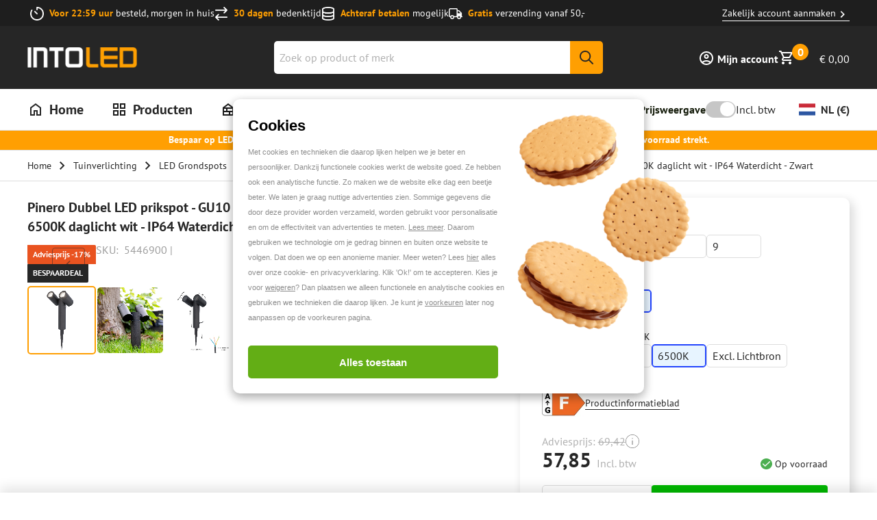

--- FILE ---
content_type: application/javascript; charset=utf-8
request_url: https://www.into-led.com/_next/static/chunks/4837.750d2f17a6a39ff4.js
body_size: 2312
content:
"use strict";(self.webpackChunk_N_E=self.webpackChunk_N_E||[]).push([[4837],{94837:function(M,e,L){L.r(e),L.d(e,{ReactComponent:function(){return n}});var t,l,w,s=L(52983),i=["title","titleId"];function u(){return(u=Object.assign?Object.assign.bind():function(M){for(var e=1;e<arguments.length;e++){var L=arguments[e];for(var t in L)({}).hasOwnProperty.call(L,t)&&(M[t]=L[t])}return M}).apply(null,arguments)}var n=(0,s.forwardRef)(function(M,e){var L=M.title,n=M.titleId,c=function(M,e){if(null==M)return{};var L,t,l=function(M,e){if(null==M)return{};var L={};for(var t in M)if(({}).hasOwnProperty.call(M,t)){if(-1!==e.indexOf(t))continue;L[t]=M[t]}return L}(M,e);if(Object.getOwnPropertySymbols){var w=Object.getOwnPropertySymbols(M);for(t=0;t<w.length;t++)L=w[t],-1===e.indexOf(L)&&({}).propertyIsEnumerable.call(M,L)&&(l[L]=M[L])}return l}(M,i);return s.createElement("svg",u({id:"Layer_1",xmlns:"http://www.w3.org/2000/svg",xmlnsXlink:"http://www.w3.org/1999/xlink",x:"0px",y:"0px",viewBox:"0 0 46 26",style:{enableBackground:"new 0 0 46 26"},xmlSpace:"preserve",ref:e,"aria-labelledby":n},c),L?s.createElement("title",{id:n},L):null,t||(t=s.createElement("style",{type:"text/css"},"\n	.va-st0{fill-rule:evenodd;clip-rule:evenodd;fill:#FFFFFF;}\n	.va-st1{fill:#191E6E;}\n")),l||(l=s.createElement("path",{id:"Rectangle-Copy",className:"va-st0",d:"M3,0h40c1.7,0,3,1.3,3,3v20c0,1.7-1.3,3-3,3H3c-1.7,0-3-1.3-3-3V3C0,1.3,1.3,0,3,0z"})),w||(w=s.createElement("g",{id:"_x32_945212"},s.createElement("path",{id:"Shape",className:"va-st1",d:"M26.2,16c-1.1,0-1.6-0.1-2.5-0.5l-0.3-0.2L23,17.5c0.6,0.3,1.8,0.5,3,0.5c2.8,0,4.6-1.3,4.7-3.3 c0-1.1-0.7-1.9-2.2-2.6c-0.9-0.4-1.5-0.7-1.5-1.2c0-0.4,0.5-0.8,1.5-0.8c0.9,0,1.5,0.2,2,0.4l0.2,0.1l0.4-2.1l-0.1,0 C30.5,8.2,29.6,8,28.6,8c-2.6,0-4.5,1.3-4.5,3.2c0,1.4,1.3,2.2,2.3,2.6c1,0.5,1.4,0.8,1.4,1.2C27.8,15.7,27,16,26.2,16z M37.8,8.2 h-2.1c-0.6,0-1.1,0.2-1.4,0.8l-4,8.9h2.8l0.6-1.5l3.4,0c0.1,0.3,0.3,1.5,0.3,1.5H40L37.8,8.2z M34.5,14.4l1.1-2.7 c0,0,0.2-0.6,0.4-0.9l0.2,0.8l0.6,2.8H34.5z"}),s.createElement("polygon",{id:"Path",className:"va-st1",points:"18.6,17.8 21.3,17.8 23,8.1 20.3,8.1 20.3,8.1  "}),s.createElement("path",{id:"Path_00000041286785608486618680000006736745348462234553_",className:"va-st1",d:"M13.8,14.8l-0.3-1.3v0L12.6,9 c-0.2-0.6-0.6-0.8-1.2-0.8H7l0,0.2c1,0.2,1.8,0.6,2.6,1c0.1,0.1,0.2,0.2,0.2,0.3l2.3,8.2H15l4.2-9.7h-2.8L13.8,14.8z"}))))});e.default="[data-uri]"}}]);

--- FILE ---
content_type: application/javascript; charset=utf-8
request_url: https://www.into-led.com/_next/static/chunks/3865.97ba0adbe9a40bc2.js
body_size: 1287
content:
"use strict";(self.webpackChunk_N_E=self.webpackChunk_N_E||[]).push([[3865],{53865:function(e,t,I){I.r(t),I.d(t,{ReactComponent:function(){return g}});var a,i,n=I(52983),l=["title","titleId"];function r(){return(r=Object.assign?Object.assign.bind():function(e){for(var t=1;t<arguments.length;t++){var I=arguments[t];for(var a in I)({}).hasOwnProperty.call(I,a)&&(e[a]=I[a])}return e}).apply(null,arguments)}var g=(0,n.forwardRef)(function(e,t){var I=e.title,g=e.titleId,M=function(e,t){if(null==e)return{};var I,a,i=function(e,t){if(null==e)return{};var I={};for(var a in e)if(({}).hasOwnProperty.call(e,a)){if(-1!==t.indexOf(a))continue;I[a]=e[a]}return I}(e,t);if(Object.getOwnPropertySymbols){var n=Object.getOwnPropertySymbols(e);for(a=0;a<n.length;a++)I=n[a],-1===t.indexOf(I)&&({}).propertyIsEnumerable.call(e,I)&&(i[I]=e[I])}return i}(e,l);return n.createElement("svg",r({width:24,height:24,viewBox:"0 0 24 24",fill:"none",xmlns:"http://www.w3.org/2000/svg",ref:t,"aria-labelledby":g},M),I?n.createElement("title",{id:g},I):null,n.createElement("g",{id:"smart_display"},n.createElement("mask",{id:"mask0_1362_10608",style:{maskType:"alpha"},maskUnits:"userSpaceOnUse",x:0,y:0,width:24,height:24},a||(a=n.createElement("rect",{id:"Bounding box",width:24,height:24,fill:"#D9D9D9"}))),i||(i=n.createElement("g",{mask:"url(#mask0_1362_10608)"},n.createElement("path",{id:"smart_display_2",d:"M9.5 16.5L16.5 12L9.5 7.5V16.5ZM4 20C3.45 20 2.97917 19.8042 2.5875 19.4125C2.19583 19.0208 2 18.55 2 18V6C2 5.45 2.19583 4.97917 2.5875 4.5875C2.97917 4.19583 3.45 4 4 4H20C20.55 4 21.0208 4.19583 21.4125 4.5875C21.8042 4.97917 22 5.45 22 6V18C22 18.55 21.8042 19.0208 21.4125 19.4125C21.0208 19.8042 20.55 20 20 20H4ZM4 18H20V6H4V18Z",fill:"#1C1B1F"})))))});t.default="[data-uri]"}}]);

--- FILE ---
content_type: application/javascript; charset=utf-8
request_url: https://www.into-led.com/_next/static/chunks/8891.51ec9a3159b713cf.js
body_size: 2397
content:
"use strict";(self.webpackChunk_N_E=self.webpackChunk_N_E||[]).push([[8891],{68891:function(M,L,u){u.r(L),u.d(L,{ReactComponent:function(){return T}});var j,N=u(52983),g=["title","titleId"];function I(){return(I=Object.assign?Object.assign.bind():function(M){for(var L=1;L<arguments.length;L++){var u=arguments[L];for(var j in u)({}).hasOwnProperty.call(u,j)&&(M[j]=u[j])}return M}).apply(null,arguments)}var T=(0,N.forwardRef)(function(M,L){var u=M.title,T=M.titleId,A=function(M,L){if(null==M)return{};var u,j,N=function(M,L){if(null==M)return{};var u={};for(var j in M)if(({}).hasOwnProperty.call(M,j)){if(-1!==L.indexOf(j))continue;u[j]=M[j]}return u}(M,L);if(Object.getOwnPropertySymbols){var g=Object.getOwnPropertySymbols(M);for(j=0;j<g.length;j++)u=g[j],-1===L.indexOf(u)&&({}).propertyIsEnumerable.call(M,u)&&(N[u]=M[u])}return N}(M,g);return N.createElement("svg",I({xmlns:"http://www.w3.org/2000/svg",id:"flag-icons-us",viewBox:"0 0 640 480",ref:L,"aria-labelledby":T},A),u?N.createElement("title",{id:T},u):null,j||(j=N.createElement("g",{fillRule:"evenodd"},N.createElement("g",{strokeWidth:"1pt"},N.createElement("path",{fill:"#bd3d44",d:"M0 0h972.8v39.4H0zm0 78.8h972.8v39.4H0zm0 78.7h972.8V197H0zm0 78.8h972.8v39.4H0zm0 78.8h972.8v39.4H0zm0 78.7h972.8v39.4H0zm0 78.8h972.8V512H0z",transform:"scale(.9375)"}),N.createElement("path",{fill:"#fff",d:"M0 39.4h972.8v39.4H0zm0 78.8h972.8v39.3H0zm0 78.7h972.8v39.4H0zm0 78.8h972.8v39.4H0zm0 78.8h972.8v39.4H0zm0 78.7h972.8v39.4H0z",transform:"scale(.9375)"})),N.createElement("path",{fill:"#192f5d",d:"M0 0h389.1v275.7H0z",transform:"scale(.9375)"}),N.createElement("path",{fill:"#fff",d:"M32.4 11.8 36 22.7h11.4l-9.2 6.7 3.5 11-9.3-6.8-9.2 6.7 3.5-10.9-9.3-6.7H29zm64.9 0 3.5 10.9h11.5l-9.3 6.7 3.5 11-9.2-6.8-9.3 6.7 3.5-10.9-9.2-6.7h11.4zm64.8 0 3.6 10.9H177l-9.2 6.7 3.5 11-9.3-6.8-9.2 6.7 3.5-10.9-9.3-6.7h11.5zm64.9 0 3.5 10.9H242l-9.3 6.7 3.6 11-9.3-6.8-9.3 6.7 3.6-10.9-9.3-6.7h11.4zm64.8 0 3.6 10.9h11.4l-9.2 6.7 3.5 11-9.3-6.8-9.2 6.7 3.5-10.9-9.2-6.7h11.4zm64.9 0 3.5 10.9h11.5l-9.3 6.7 3.6 11-9.3-6.8-9.3 6.7 3.6-10.9-9.3-6.7h11.5zM64.9 39.4l3.5 10.9h11.5L70.6 57 74 67.9l-9-6.7-9.3 6.7L59 57l-9-6.7h11.4zm64.8 0 3.6 10.9h11.4l-9.3 6.7 3.6 10.9-9.3-6.7-9.3 6.7L124 57l-9.3-6.7h11.5zm64.9 0 3.5 10.9h11.5l-9.3 6.7 3.5 10.9-9.2-6.7-9.3 6.7 3.5-10.9-9.2-6.7H191zm64.8 0 3.6 10.9h11.4l-9.3 6.7 3.6 10.9-9.3-6.7-9.2 6.7 3.5-10.9-9.3-6.7H256zm64.9 0 3.5 10.9h11.5L330 57l3.5 10.9-9.2-6.7-9.3 6.7 3.5-10.9-9.2-6.7h11.4zM32.4 66.9 36 78h11.4l-9.2 6.7 3.5 10.9-9.3-6.8-9.2 6.8 3.5-11-9.3-6.7H29zm64.9 0 3.5 11h11.5l-9.3 6.7 3.5 10.9-9.2-6.8-9.3 6.8 3.5-11-9.2-6.7h11.4zm64.8 0 3.6 11H177l-9.2 6.7 3.5 10.9-9.3-6.8-9.2 6.8 3.5-11-9.3-6.7h11.5zm64.9 0 3.5 11H242l-9.3 6.7 3.6 10.9-9.3-6.8-9.3 6.8 3.6-11-9.3-6.7h11.4zm64.8 0 3.6 11h11.4l-9.2 6.7 3.5 10.9-9.3-6.8-9.2 6.8 3.5-11-9.2-6.7h11.4zm64.9 0 3.5 11h11.5l-9.3 6.7 3.6 10.9-9.3-6.8-9.3 6.8 3.6-11-9.3-6.7h11.5zM64.9 94.5l3.5 10.9h11.5l-9.3 6.7 3.5 11-9.2-6.8-9.3 6.7 3.5-10.9-9.2-6.7h11.4zm64.8 0 3.6 10.9h11.4l-9.3 6.7 3.6 11-9.3-6.8-9.3 6.7 3.6-10.9-9.3-6.7h11.5zm64.9 0 3.5 10.9h11.5l-9.3 6.7 3.5 11-9.2-6.8-9.3 6.7 3.5-10.9-9.2-6.7H191zm64.8 0 3.6 10.9h11.4l-9.2 6.7 3.5 11-9.3-6.8-9.2 6.7 3.5-10.9-9.3-6.7H256zm64.9 0 3.5 10.9h11.5l-9.3 6.7 3.5 11-9.2-6.8-9.3 6.7 3.5-10.9-9.2-6.7h11.4zM32.4 122.1 36 133h11.4l-9.2 6.7 3.5 11-9.3-6.8-9.2 6.7 3.5-10.9-9.3-6.7H29zm64.9 0 3.5 10.9h11.5l-9.3 6.7 3.5 10.9-9.2-6.7-9.3 6.7 3.5-10.9-9.2-6.7h11.4zm64.8 0 3.6 10.9H177l-9.2 6.7 3.5 11-9.3-6.8-9.2 6.7 3.5-10.9-9.3-6.7h11.5zm64.9 0 3.5 10.9H242l-9.3 6.7 3.6 11-9.3-6.8-9.3 6.7 3.6-10.9-9.3-6.7h11.4zm64.8 0 3.6 10.9h11.4l-9.2 6.7 3.5 11-9.3-6.8-9.2 6.7 3.5-10.9-9.2-6.7h11.4zm64.9 0 3.5 10.9h11.5l-9.3 6.7 3.6 11-9.3-6.8-9.3 6.7 3.6-10.9-9.3-6.7h11.5zM64.9 149.7l3.5 10.9h11.5l-9.3 6.7 3.5 10.9-9.2-6.8-9.3 6.8 3.5-11-9.2-6.7h11.4zm64.8 0 3.6 10.9h11.4l-9.3 6.7 3.6 10.9-9.3-6.8-9.3 6.8 3.6-11-9.3-6.7h11.5zm64.9 0 3.5 10.9h11.5l-9.3 6.7 3.5 10.9-9.2-6.8-9.3 6.8 3.5-11-9.2-6.7H191zm64.8 0 3.6 10.9h11.4l-9.2 6.7 3.5 10.9-9.3-6.8-9.2 6.8 3.5-11-9.3-6.7H256zm64.9 0 3.5 10.9h11.5l-9.3 6.7 3.5 10.9-9.2-6.8-9.3 6.8 3.5-11-9.2-6.7h11.4zM32.4 177.2l3.6 11h11.4l-9.2 6.7 3.5 10.8-9.3-6.7-9.2 6.7 3.5-10.9-9.3-6.7H29zm64.9 0 3.5 11h11.5l-9.3 6.7 3.6 10.8-9.3-6.7-9.3 6.7 3.6-10.9-9.3-6.7h11.4zm64.8 0 3.6 11H177l-9.2 6.7 3.5 10.8-9.3-6.7-9.2 6.7 3.5-10.9-9.3-6.7h11.5zm64.9 0 3.5 11H242l-9.3 6.7 3.6 10.8-9.3-6.7-9.3 6.7 3.6-10.9-9.3-6.7h11.4zm64.8 0 3.6 11h11.4l-9.2 6.7 3.5 10.8-9.3-6.7-9.2 6.7 3.5-10.9-9.2-6.7h11.4zm64.9 0 3.5 11h11.5l-9.3 6.7 3.6 10.8-9.3-6.7-9.3 6.7 3.6-10.9-9.3-6.7h11.5zM64.9 204.8l3.5 10.9h11.5l-9.3 6.7 3.5 11-9.2-6.8-9.3 6.7 3.5-10.9-9.2-6.7h11.4zm64.8 0 3.6 10.9h11.4l-9.3 6.7 3.6 11-9.3-6.8-9.3 6.7 3.6-10.9-9.3-6.7h11.5zm64.9 0 3.5 10.9h11.5l-9.3 6.7 3.5 11-9.2-6.8-9.3 6.7 3.5-10.9-9.2-6.7H191zm64.8 0 3.6 10.9h11.4l-9.2 6.7 3.5 11-9.3-6.8-9.2 6.7 3.5-10.9-9.3-6.7H256zm64.9 0 3.5 10.9h11.5l-9.3 6.7 3.5 11-9.2-6.8-9.3 6.7 3.5-10.9-9.2-6.7h11.4zM32.4 232.4l3.6 10.9h11.4l-9.2 6.7 3.5 10.9-9.3-6.7-9.2 6.7 3.5-11-9.3-6.7H29zm64.9 0 3.5 10.9h11.5L103 250l3.6 10.9-9.3-6.7-9.3 6.7 3.6-11-9.3-6.7h11.4zm64.8 0 3.6 10.9H177l-9 6.7 3.5 10.9-9.3-6.7-9.2 6.7 3.5-11-9.3-6.7h11.5zm64.9 0 3.5 10.9H242l-9.3 6.7 3.6 10.9-9.3-6.7-9.3 6.7 3.6-11-9.3-6.7h11.4zm64.8 0 3.6 10.9h11.4l-9.2 6.7 3.5 10.9-9.3-6.7-9.2 6.7 3.5-11-9.2-6.7h11.4zm64.9 0 3.5 10.9h11.5l-9.3 6.7 3.6 10.9-9.3-6.7-9.3 6.7 3.6-11-9.3-6.7h11.5z",transform:"scale(.9375)"}))))});L.default="[data-uri]"}}]);

--- FILE ---
content_type: application/javascript; charset=utf-8
request_url: https://www.into-led.com/_next/static/chunks/6718.f3a7afc146f9034f.js
body_size: 1476
content:
"use strict";(self.webpackChunk_N_E=self.webpackChunk_N_E||[]).push([[6718],{6718:function(M,t,e){e.r(t),e.d(t,{ReactComponent:function(){return L}});var n,c=e(52983),u=["title","titleId"];function w(){return(w=Object.assign?Object.assign.bind():function(M){for(var t=1;t<arguments.length;t++){var e=arguments[t];for(var n in e)({}).hasOwnProperty.call(e,n)&&(M[n]=e[n])}return M}).apply(null,arguments)}var L=(0,c.forwardRef)(function(M,t){var e=M.title,L=M.titleId,l=function(M,t){if(null==M)return{};var e,n,c=function(M,t){if(null==M)return{};var e={};for(var n in M)if(({}).hasOwnProperty.call(M,n)){if(-1!==t.indexOf(n))continue;e[n]=M[n]}return e}(M,t);if(Object.getOwnPropertySymbols){var u=Object.getOwnPropertySymbols(M);for(n=0;n<u.length;n++)e=u[n],-1===t.indexOf(e)&&({}).propertyIsEnumerable.call(M,e)&&(c[e]=M[e])}return c}(M,u);return c.createElement("svg",w({enableBackground:"new 0 0 32 32",viewBox:"0 0 32 32",xmlSpace:"preserve",xmlns:"http://www.w3.org/2000/svg",xmlnsXlink:"http://www.w3.org/1999/xlink",ref:t,"aria-labelledby":L},l),e?c.createElement("title",{id:L},e):null,n||(n=c.createElement("g",{id:"OUTLINE_copy_2"},c.createElement("g",null,c.createElement("g",null,c.createElement("polygon",{points:"13.83,19.259 19.262,16 13.83,12.741    "})),c.createElement("g",null,c.createElement("path",{d:"M16,0C7.164,0,0,7.163,0,16s7.164,16,16,16s16-7.164,16-16S24.836,0,16,0z M24.688,16.701c0,1.5-0.174,3-0.174,3     s-0.17,1.278-0.69,1.839c-0.661,0.738-1.401,0.742-1.741,0.786C19.651,22.512,16,22.518,16,22.518s-4.518-0.044-5.908-0.186     c-0.387-0.077-1.254-0.055-1.916-0.792c-0.521-0.562-0.69-1.839-0.69-1.839s-0.174-1.499-0.174-3v-1.406     c0-1.5,0.174-2.999,0.174-2.999s0.17-1.278,0.69-1.841C8.837,9.716,9.577,9.712,9.917,9.67c2.431-0.188,6.079-0.188,6.079-0.188     h0.008c0,0,3.648,0,6.079,0.188c0.339,0.042,1.08,0.046,1.741,0.784c0.521,0.563,0.69,1.841,0.69,1.841s0.174,1.5,0.174,3V16.701     z"}))))))});t.default="[data-uri]"}}]);

--- FILE ---
content_type: application/javascript; charset=utf-8
request_url: https://www.into-led.com/_next/static/chunks/9a667cf9-c1f2f4129774a664.js
body_size: 17599
content:
"use strict";(self.webpackChunk_N_E=self.webpackChunk_N_E||[]).push([[2797],{70470:function(t,i,e){/*!
  * PhotoSwipe 5.3.7 - https://photoswipe.com
  * (c) 2023 Dmytro Semenov
  */function s(t,i,e){let s=document.createElement(i);return t&&(s.className=t),e&&e.appendChild(s),s}function n(t,i){return t.x=i.x,t.y=i.y,void 0!==i.id&&(t.id=i.id),t}function o(t){t.x=Math.round(t.x),t.y=Math.round(t.y)}function a(t,i){let e=Math.abs(t.x-i.x),s=Math.abs(t.y-i.y);return Math.sqrt(e*e+s*s)}function h(t,i){return t.x===i.x&&t.y===i.y}function r(t,i,e){return Math.min(Math.max(t,i),e)}function l(t,i,e){let s=`translate3d(${t}px,${i||0}px,0)`;return void 0!==e&&(s+=` scale3d(${e},${e},1)`),s}function p(t,i,e,s){t.style.transform=l(i,e,s)}function d(t,i,e,s){t.style.transition=i?`${i} ${e}ms ${s||"cubic-bezier(.4,0,.22,1)"}`:"none"}function c(t,i,e){t.style.width="number"==typeof i?`${i}px`:i,t.style.height="number"==typeof e?`${e}px`:e}e.d(i,{Z:function(){return ts}});let m={IDLE:"idle",LOADING:"loading",LOADED:"loaded",ERROR:"error"};function u(){return!!(navigator.vendor&&navigator.vendor.match(/apple/i))}let _=!1;try{window.addEventListener("test",null,Object.defineProperty({},"passive",{get:()=>{_=!0}}))}catch(t){}class g{constructor(){this._pool=[]}add(t,i,e,s){this._toggleListener(t,i,e,s)}remove(t,i,e,s){this._toggleListener(t,i,e,s,!0)}removeAll(){this._pool.forEach(t=>{this._toggleListener(t.target,t.type,t.listener,t.passive,!0,!0)}),this._pool=[]}_toggleListener(t,i,e,s,n,o){if(!t)return;let a=n?"removeEventListener":"addEventListener",h=i.split(" ");h.forEach(i=>{if(i){o||(n?this._pool=this._pool.filter(s=>s.type!==i||s.listener!==e||s.target!==t):this._pool.push({target:t,type:i,listener:e,passive:s}));let h=!!_&&{passive:s||!1};t[a](i,e,h)}})}}function v(t,i){if(t.getViewportSizeFn){let e=t.getViewportSizeFn(t,i);if(e)return e}return{x:document.documentElement.clientWidth,y:window.innerHeight}}function y(t,i,e,s,n){let o=0;if(i.paddingFn)o=i.paddingFn(e,s,n)[t];else if(i.padding)o=i.padding[t];else{let e="padding"+t[0].toUpperCase()+t.slice(1);i[e]&&(o=i[e])}return Number(o)||0}function f(t,i,e,s){return{x:i.x-y("left",t,i,e,s)-y("right",t,i,e,s),y:i.y-y("top",t,i,e,s)-y("bottom",t,i,e,s)}}class w{constructor(t){this.slide=t,this.currZoomLevel=1,this.center={x:0,y:0},this.max={x:0,y:0},this.min={x:0,y:0}}update(t){this.currZoomLevel=t,this.slide.width?(this._updateAxis("x"),this._updateAxis("y"),this.slide.pswp.dispatch("calcBounds",{slide:this.slide})):this.reset()}_updateAxis(t){let{pswp:i}=this.slide,e=this.slide["x"===t?"width":"height"]*this.currZoomLevel,s=y("x"===t?"left":"top",i.options,i.viewportSize,this.slide.data,this.slide.index),n=this.slide.panAreaSize[t];this.center[t]=Math.round((n-e)/2)+s,this.max[t]=e>n?Math.round(n-e)+s:this.center[t],this.min[t]=e>n?s:this.center[t]}reset(){this.center.x=0,this.center.y=0,this.max.x=0,this.max.y=0,this.min.x=0,this.min.y=0}correctPan(t,i){return r(i,this.max[t],this.min[t])}}class x{constructor(t,i,e,s){this.pswp=s,this.options=t,this.itemData=i,this.index=e,this.panAreaSize=null,this.elementSize=null,this.fit=1,this.fill=1,this.vFill=1,this.initial=1,this.secondary=1,this.max=1,this.min=1}update(t,i,e){let s={x:t,y:i};this.elementSize=s,this.panAreaSize=e;let n=e.x/s.x,o=e.y/s.y;this.fit=Math.min(1,n<o?n:o),this.fill=Math.min(1,n>o?n:o),this.vFill=Math.min(1,o),this.initial=this._getInitial(),this.secondary=this._getSecondary(),this.max=Math.max(this.initial,this.secondary,this._getMax()),this.min=Math.min(this.fit,this.initial,this.secondary),this.pswp&&this.pswp.dispatch("zoomLevelsUpdate",{zoomLevels:this,slideData:this.itemData})}_parseZoomLevelOption(t){let i=this.options[t+"ZoomLevel"];return i?"function"==typeof i?i(this):"fill"===i?this.fill:"fit"===i?this.fit:Number(i):void 0}_getSecondary(){let t=this._parseZoomLevelOption("secondary");return t||(t=Math.min(1,3*this.fit),this.elementSize&&t*this.elementSize.x>4e3&&(t=4e3/this.elementSize.x)),t}_getInitial(){return this._parseZoomLevelOption("initial")||this.fit}_getMax(){return this._parseZoomLevelOption("max")||Math.max(1,4*this.fit)}}class P{constructor(t,i,e){this.data=t,this.index=i,this.pswp=e,this.isActive=i===e.currIndex,this.currentResolution=0,this.panAreaSize={x:0,y:0},this.pan={x:0,y:0},this.isFirstSlide=this.isActive&&!e.opener.isOpen,this.zoomLevels=new x(e.options,t,i,e),this.pswp.dispatch("gettingData",{slide:this,data:this.data,index:i}),this.content=this.pswp.contentLoader.getContentBySlide(this),this.container=s("pswp__zoom-wrap","div"),this.holderElement=null,this.currZoomLevel=1,this.width=this.content.width,this.height=this.content.height,this.heavyAppended=!1,this.bounds=new w(this),this.prevDisplayedWidth=-1,this.prevDisplayedHeight=-1,this.pswp.dispatch("slideInit",{slide:this})}setIsActive(t){t&&!this.isActive?this.activate():!t&&this.isActive&&this.deactivate()}append(t){this.holderElement=t,this.container.style.transformOrigin="0 0",this.data&&(this.calculateSize(),this.load(),this.updateContentSize(),this.appendHeavy(),this.holderElement.appendChild(this.container),this.zoomAndPanToInitial(),this.pswp.dispatch("firstZoomPan",{slide:this}),this.applyCurrentZoomPan(),this.pswp.dispatch("afterSetContent",{slide:this}),this.isActive&&this.activate())}load(){this.content.load(!1),this.pswp.dispatch("slideLoad",{slide:this})}appendHeavy(){let{pswp:t}=this;this.heavyAppended||!t.opener.isOpen||t.mainScroll.isShifted()||(this.isActive,0)||this.pswp.dispatch("appendHeavy",{slide:this}).defaultPrevented||(this.heavyAppended=!0,this.content.append(),this.pswp.dispatch("appendHeavyContent",{slide:this}))}activate(){this.isActive=!0,this.appendHeavy(),this.content.activate(),this.pswp.dispatch("slideActivate",{slide:this})}deactivate(){this.isActive=!1,this.content.deactivate(),this.currZoomLevel!==this.zoomLevels.initial&&this.calculateSize(),this.currentResolution=0,this.zoomAndPanToInitial(),this.applyCurrentZoomPan(),this.updateContentSize(),this.pswp.dispatch("slideDeactivate",{slide:this})}destroy(){this.content.hasSlide=!1,this.content.remove(),this.container.remove(),this.pswp.dispatch("slideDestroy",{slide:this})}resize(){this.currZoomLevel!==this.zoomLevels.initial&&this.isActive?(this.calculateSize(),this.bounds.update(this.currZoomLevel),this.panTo(this.pan.x,this.pan.y)):(this.calculateSize(),this.currentResolution=0,this.zoomAndPanToInitial(),this.applyCurrentZoomPan(),this.updateContentSize())}updateContentSize(t){let i=this.currentResolution||this.zoomLevels.initial;if(!i)return;let e=Math.round(this.width*i)||this.pswp.viewportSize.x,s=Math.round(this.height*i)||this.pswp.viewportSize.y;(this.sizeChanged(e,s)||t)&&this.content.setDisplayedSize(e,s)}sizeChanged(t,i){return(t!==this.prevDisplayedWidth||i!==this.prevDisplayedHeight)&&(this.prevDisplayedWidth=t,this.prevDisplayedHeight=i,!0)}getPlaceholderElement(){return this.content.placeholder?.element}zoomTo(t,i,e,s){let{pswp:n}=this;if(!this.isZoomable()||n.mainScroll.isShifted())return;n.dispatch("beforeZoomTo",{destZoomLevel:t,centerPoint:i,transitionDuration:e}),n.animations.stopAllPan();let a=this.currZoomLevel;s||(t=r(t,this.zoomLevels.min,this.zoomLevels.max)),this.setZoomLevel(t),this.pan.x=this.calculateZoomToPanOffset("x",i,a),this.pan.y=this.calculateZoomToPanOffset("y",i,a),o(this.pan);let h=()=>{this._setResolution(t),this.applyCurrentZoomPan()};e?n.animations.startTransition({isPan:!0,name:"zoomTo",target:this.container,transform:this.getCurrentTransform(),onComplete:h,duration:e,easing:n.options.easing}):h()}toggleZoom(t){this.zoomTo(this.currZoomLevel===this.zoomLevels.initial?this.zoomLevels.secondary:this.zoomLevels.initial,t,this.pswp.options.zoomAnimationDuration)}setZoomLevel(t){this.currZoomLevel=t,this.bounds.update(this.currZoomLevel)}calculateZoomToPanOffset(t,i,e){let s=this.bounds.max[t]-this.bounds.min[t];if(0===s)return this.bounds.center[t];i||(i=this.pswp.getViewportCenterPoint()),e||(e=this.zoomLevels.initial);let n=this.currZoomLevel/e;return this.bounds.correctPan(t,(this.pan[t]-i[t])*n+i[t])}panTo(t,i){this.pan.x=this.bounds.correctPan("x",t),this.pan.y=this.bounds.correctPan("y",i),this.applyCurrentZoomPan()}isPannable(){return Boolean(this.width)&&this.currZoomLevel>this.zoomLevels.fit}isZoomable(){return Boolean(this.width)&&this.content.isZoomable()}applyCurrentZoomPan(){this._applyZoomTransform(this.pan.x,this.pan.y,this.currZoomLevel),this===this.pswp.currSlide&&this.pswp.dispatch("zoomPanUpdate",{slide:this})}zoomAndPanToInitial(){this.currZoomLevel=this.zoomLevels.initial,this.bounds.update(this.currZoomLevel),n(this.pan,this.bounds.center),this.pswp.dispatch("initialZoomPan",{slide:this})}_applyZoomTransform(t,i,e){e/=this.currentResolution||this.zoomLevels.initial,p(this.container,t,i,e)}calculateSize(){let{pswp:t}=this;n(this.panAreaSize,f(t.options,t.viewportSize,this.data,this.index)),this.zoomLevels.update(this.width,this.height,this.panAreaSize),t.dispatch("calcSlideSize",{slide:this})}getCurrentTransform(){let t=this.currZoomLevel/(this.currentResolution||this.zoomLevels.initial);return l(this.pan.x,this.pan.y,t)}_setResolution(t){t!==this.currentResolution&&(this.currentResolution=t,this.updateContentSize(),this.pswp.dispatch("resolutionChanged"))}}class S{constructor(t){this.gestures=t,this.pswp=t.pswp,this.startPan={x:0,y:0}}start(){this.pswp.currSlide&&n(this.startPan,this.pswp.currSlide.pan),this.pswp.animations.stopAll()}change(){let{p1:t,prevP1:i,dragAxis:e}=this.gestures,{currSlide:s}=this.pswp;if("y"===e&&this.pswp.options.closeOnVerticalDrag&&s&&s.currZoomLevel<=s.zoomLevels.fit&&!this.gestures.isMultitouch){let e=s.pan.y+(t.y-i.y);if(!this.pswp.dispatch("verticalDrag",{panY:e}).defaultPrevented){this._setPanWithFriction("y",e,.6);let t=1-Math.abs(this._getVerticalDragRatio(s.pan.y));this.pswp.applyBgOpacity(t),s.applyCurrentZoomPan()}}else{let t=this._panOrMoveMainScroll("x");!t&&(this._panOrMoveMainScroll("y"),s&&(o(s.pan),s.applyCurrentZoomPan()))}}end(){let{velocity:t}=this.gestures,{mainScroll:i,currSlide:e}=this.pswp,s=0;if(this.pswp.animations.stopAll(),i.isShifted()){let e=i.x-i.getCurrSlideX(),n=e/this.pswp.viewportSize.x;t.x<-.5&&n<0||t.x<.1&&n<-.5?(s=1,t.x=Math.min(t.x,0)):(t.x>.5&&n>0||t.x>-.1&&n>.5)&&(s=-1,t.x=Math.max(t.x,0)),i.moveIndexBy(s,!0,t.x)}e&&e.currZoomLevel>e.zoomLevels.max||this.gestures.isMultitouch?this.gestures.zoomLevels.correctZoomPan(!0):(this._finishPanGestureForAxis("x"),this._finishPanGestureForAxis("y"))}_finishPanGestureForAxis(t){let{velocity:i}=this.gestures,{currSlide:e}=this.pswp;if(!e)return;let{pan:s,bounds:n}=e,o=s[t],a=this.pswp.bgOpacity<1&&"y"===t,h=o+.995*i[t]/(1-.995);if(a){let t=this._getVerticalDragRatio(o),i=this._getVerticalDragRatio(h);if(t<0&&i<-.4||t>0&&i>.4){this.pswp.close();return}}let l=n.correctPan(t,h);if(o===l)return;let p=this.pswp.bgOpacity,d=l-o;this.pswp.animations.startSpring({name:"panGesture"+t,isPan:!0,start:o,end:l,velocity:i[t],dampingRatio:l===h?1:.82,onUpdate:i=>{a&&this.pswp.bgOpacity<1&&this.pswp.applyBgOpacity(r(p+(1-p)*(1-(l-i)/d),0,1)),s[t]=Math.floor(i),e.applyCurrentZoomPan()}})}_panOrMoveMainScroll(t){let{p1:i,dragAxis:e,prevP1:s,isMultitouch:n}=this.gestures,{currSlide:o,mainScroll:a}=this.pswp,h=i[t]-s[t],r=a.x+h;if(!h||!o)return!1;if("x"===t&&!o.isPannable()&&!n)return a.moveTo(r,!0),!0;let{bounds:l}=o,p=o.pan[t]+h;if(this.pswp.options.allowPanToNext&&"x"===e&&"x"===t&&!n){let i=a.getCurrSlideX(),e=a.x-i,s=h>0;if(p>l.min[t]&&s){let i=l.min[t]<=this.startPan[t];if(i)return a.moveTo(r,!0),!0;this._setPanWithFriction(t,p)}else if(p<l.max[t]&&!s){let i=this.startPan[t]<=l.max[t];if(i)return a.moveTo(r,!0),!0;this._setPanWithFriction(t,p)}else if(0!==e){if(e>0)return a.moveTo(Math.max(r,i),!0),!0;if(e<0)return a.moveTo(Math.min(r,i),!0),!0}else this._setPanWithFriction(t,p)}else"y"===t&&(a.isShifted()||l.min.y===l.max.y)||this._setPanWithFriction(t,p);return!1}_getVerticalDragRatio(t){return(t-(this.pswp.currSlide?.bounds.center.y??0))/(this.pswp.viewportSize.y/3)}_setPanWithFriction(t,i,e){let{currSlide:s}=this.pswp;if(!s)return;let{pan:n,bounds:o}=s,a=o.correctPan(t,i);if(a!==i||e){let s=Math.round(i-n[t]);n[t]+=s*(e||.35)}else n[t]=i}}function b(t,i,e){return t.x=(i.x+e.x)/2,t.y=(i.y+e.y)/2,t}class z{constructor(t){this.gestures=t,this._startPan={x:0,y:0},this._startZoomPoint={x:0,y:0},this._zoomPoint={x:0,y:0},this._wasOverFitZoomLevel=!1,this._startZoomLevel=1}start(){let{currSlide:t}=this.gestures.pswp;t&&(this._startZoomLevel=t.currZoomLevel,n(this._startPan,t.pan)),this.gestures.pswp.animations.stopAllPan(),this._wasOverFitZoomLevel=!1}change(){let{p1:t,startP1:i,p2:e,startP2:s,pswp:n}=this.gestures,{currSlide:o}=n;if(!o)return;let h=o.zoomLevels.min,r=o.zoomLevels.max;if(!o.isZoomable()||n.mainScroll.isShifted())return;b(this._startZoomPoint,i,s),b(this._zoomPoint,t,e);let l=1/a(i,s)*a(t,e)*this._startZoomLevel;if(l>o.zoomLevels.initial+o.zoomLevels.initial/15&&(this._wasOverFitZoomLevel=!0),l<h){if(n.options.pinchToClose&&!this._wasOverFitZoomLevel&&this._startZoomLevel<=o.zoomLevels.initial){let t=1-(h-l)/(h/1.2);n.dispatch("pinchClose",{bgOpacity:t}).defaultPrevented||n.applyBgOpacity(t)}else l=h-(h-l)*.15}else l>r&&(l=r+(l-r)*.05);o.pan.x=this._calculatePanForZoomLevel("x",l),o.pan.y=this._calculatePanForZoomLevel("y",l),o.setZoomLevel(l),o.applyCurrentZoomPan()}end(){let{pswp:t}=this.gestures,{currSlide:i}=t;(!i||i.currZoomLevel<i.zoomLevels.initial)&&!this._wasOverFitZoomLevel&&t.options.pinchToClose?t.close():this.correctZoomPan()}_calculatePanForZoomLevel(t,i){let e=i/this._startZoomLevel;return this._zoomPoint[t]-(this._startZoomPoint[t]-this._startPan[t])*e}correctZoomPan(t){let i;let{pswp:e}=this.gestures,{currSlide:s}=e;if(!s?.isZoomable())return;0===this._zoomPoint.x&&(t=!0);let o=s.currZoomLevel,a=!0;o<s.zoomLevels.initial?i=s.zoomLevels.initial:o>s.zoomLevels.max?i=s.zoomLevels.max:(a=!1,i=o);let l=e.bgOpacity,p=e.bgOpacity<1,d=n({x:0,y:0},s.pan),c=n({x:0,y:0},d);t&&(this._zoomPoint.x=0,this._zoomPoint.y=0,this._startZoomPoint.x=0,this._startZoomPoint.y=0,this._startZoomLevel=o,n(this._startPan,d)),a&&(c={x:this._calculatePanForZoomLevel("x",i),y:this._calculatePanForZoomLevel("y",i)}),s.setZoomLevel(i),c={x:s.bounds.correctPan("x",c.x),y:s.bounds.correctPan("y",c.y)},s.setZoomLevel(o);let m=!h(c,d);if(!m&&!a&&!p){s._setResolution(i),s.applyCurrentZoomPan();return}e.animations.stopAllPan(),e.animations.startSpring({isPan:!0,start:0,end:1e3,velocity:0,dampingRatio:1,naturalFrequency:40,onUpdate:t=>{if(t/=1e3,m||a){if(m&&(s.pan.x=d.x+(c.x-d.x)*t,s.pan.y=d.y+(c.y-d.y)*t),a){let e=o+(i-o)*t;s.setZoomLevel(e)}s.applyCurrentZoomPan()}p&&e.bgOpacity<1&&e.applyBgOpacity(r(l+(1-l)*t,0,1))},onComplete:()=>{s._setResolution(i),s.applyCurrentZoomPan()}})}}function I(t){return!!t.target.closest(".pswp__container")}class L{constructor(t){this.gestures=t}click(t,i){let e=i.target.classList,s=e.contains("pswp__img"),n=e.contains("pswp__item")||e.contains("pswp__zoom-wrap");s?this._doClickOrTapAction("imageClick",t,i):n&&this._doClickOrTapAction("bgClick",t,i)}tap(t,i){I(i)&&this._doClickOrTapAction("tap",t,i)}doubleTap(t,i){I(i)&&this._doClickOrTapAction("doubleTap",t,i)}_doClickOrTapAction(t,i,e){let{pswp:s}=this.gestures,{currSlide:n}=s,o=t+"Action",a=s.options[o];if(!s.dispatch(o,{point:i,originalEvent:e}).defaultPrevented){if("function"==typeof a){a.call(s,i,e);return}switch(a){case"close":case"next":s[a]();break;case"zoom":n?.toggleZoom(i);break;case"zoom-or-close":n?.isZoomable()&&n.zoomLevels.secondary!==n.zoomLevels.initial?n.toggleZoom(i):s.options.clickToCloseNonZoomable&&s.close();break;case"toggle-controls":this.gestures.pswp.element?.classList.toggle("pswp--ui-visible")}}}}class C{constructor(t){this.pswp=t,this.dragAxis=null,this.p1={x:0,y:0},this.p2={x:0,y:0},this.prevP1={x:0,y:0},this.prevP2={x:0,y:0},this.startP1={x:0,y:0},this.startP2={x:0,y:0},this.velocity={x:0,y:0},this._lastStartP1={x:0,y:0},this._intervalP1={x:0,y:0},this._numActivePoints=0,this._ongoingPointers=[],this._touchEventEnabled="ontouchstart"in window,this._pointerEventEnabled=!!window.PointerEvent,this.supportsTouch=this._touchEventEnabled||this._pointerEventEnabled&&navigator.maxTouchPoints>1,this._numActivePoints=0,this._intervalTime=0,this._velocityCalculated=!1,this.isMultitouch=!1,this.isDragging=!1,this.isZooming=!1,this.raf=null,this._tapTimer=null,this.supportsTouch||(t.options.allowPanToNext=!1),this.drag=new S(this),this.zoomLevels=new z(this),this.tapHandler=new L(this),t.on("bindEvents",()=>{t.events.add(t.scrollWrap,"click",this._onClick.bind(this)),this._pointerEventEnabled?this._bindEvents("pointer","down","up","cancel"):this._touchEventEnabled?(this._bindEvents("touch","start","end","cancel"),t.scrollWrap&&(t.scrollWrap.ontouchmove=()=>{},t.scrollWrap.ontouchend=()=>{})):this._bindEvents("mouse","down","up")})}_bindEvents(t,i,e,s){let{pswp:n}=this,{events:o}=n,a=s?t+s:"";o.add(n.scrollWrap,t+i,this.onPointerDown.bind(this)),o.add(window,t+"move",this.onPointerMove.bind(this)),o.add(window,t+e,this.onPointerUp.bind(this)),a&&o.add(n.scrollWrap,a,this.onPointerUp.bind(this))}onPointerDown(t){let i="mousedown"===t.type||"mouse"===t.pointerType;if(i&&t.button>0)return;let{pswp:e}=this;if(!e.opener.isOpen){t.preventDefault();return}e.dispatch("pointerDown",{originalEvent:t}).defaultPrevented||(i&&(e.mouseDetected(),this._preventPointerEventBehaviour(t)),e.animations.stopAll(),this._updatePoints(t,"down"),1===this._numActivePoints&&(this.dragAxis=null,n(this.startP1,this.p1)),this._numActivePoints>1?(this._clearTapTimer(),this.isMultitouch=!0):this.isMultitouch=!1)}onPointerMove(t){t.preventDefault(),this._numActivePoints&&(this._updatePoints(t,"move"),this.pswp.dispatch("pointerMove",{originalEvent:t}).defaultPrevented||(1!==this._numActivePoints||this.isDragging?this._numActivePoints>1&&!this.isZooming&&(this._finishDrag(),this.isZooming=!0,this._updateStartPoints(),this.zoomLevels.start(),this._rafStopLoop(),this._rafRenderLoop()):(this.dragAxis||this._calculateDragDirection(),this.dragAxis&&!this.isDragging&&(this.isZooming&&(this.isZooming=!1,this.zoomLevels.end()),this.isDragging=!0,this._clearTapTimer(),this._updateStartPoints(),this._intervalTime=Date.now(),this._velocityCalculated=!1,n(this._intervalP1,this.p1),this.velocity.x=0,this.velocity.y=0,this.drag.start(),this._rafStopLoop(),this._rafRenderLoop()))))}_finishDrag(){this.isDragging&&(this.isDragging=!1,this._velocityCalculated||this._updateVelocity(!0),this.drag.end(),this.dragAxis=null)}onPointerUp(t){this._numActivePoints&&(this._updatePoints(t,"up"),!this.pswp.dispatch("pointerUp",{originalEvent:t}).defaultPrevented&&(0!==this._numActivePoints||(this._rafStopLoop(),this.isDragging?this._finishDrag():this.isZooming||this.isMultitouch||this._finishTap(t)),this._numActivePoints<2&&this.isZooming&&(this.isZooming=!1,this.zoomLevels.end(),1===this._numActivePoints&&(this.dragAxis=null,this._updateStartPoints()))))}_rafRenderLoop(){(this.isDragging||this.isZooming)&&(this._updateVelocity(),this.isDragging?h(this.p1,this.prevP1)||this.drag.change():h(this.p1,this.prevP1)&&h(this.p2,this.prevP2)||this.zoomLevels.change(),this._updatePrevPoints(),this.raf=requestAnimationFrame(this._rafRenderLoop.bind(this)))}_updateVelocity(t){let i=Date.now(),e=i-this._intervalTime;(!(e<50)||t)&&(this.velocity.x=this._getVelocity("x",e),this.velocity.y=this._getVelocity("y",e),this._intervalTime=i,n(this._intervalP1,this.p1),this._velocityCalculated=!0)}_finishTap(t){let{mainScroll:i}=this.pswp;if(i.isShifted()){i.moveIndexBy(0,!0);return}if(t.type.indexOf("cancel")>0)return;if("mouseup"===t.type||"mouse"===t.pointerType){this.tapHandler.click(this.startP1,t);return}let e=this.pswp.options.doubleTapAction?300:0;this._tapTimer?(this._clearTapTimer(),25>a(this._lastStartP1,this.startP1)&&this.tapHandler.doubleTap(this.startP1,t)):(n(this._lastStartP1,this.startP1),this._tapTimer=setTimeout(()=>{this.tapHandler.tap(this.startP1,t),this._clearTapTimer()},e))}_clearTapTimer(){this._tapTimer&&(clearTimeout(this._tapTimer),this._tapTimer=null)}_getVelocity(t,i){let e=this.p1[t]-this._intervalP1[t];return Math.abs(e)>1&&i>5?e/i:0}_rafStopLoop(){this.raf&&(cancelAnimationFrame(this.raf),this.raf=null)}_preventPointerEventBehaviour(t){t.preventDefault()}_updatePoints(t,i){if(this._pointerEventEnabled){let e=this._ongoingPointers.findIndex(i=>i.id===t.pointerId);"up"===i&&e>-1?this._ongoingPointers.splice(e,1):"down"===i&&-1===e?this._ongoingPointers.push(this._convertEventPosToPoint(t,{x:0,y:0})):e>-1&&this._convertEventPosToPoint(t,this._ongoingPointers[e]),this._numActivePoints=this._ongoingPointers.length,this._numActivePoints>0&&n(this.p1,this._ongoingPointers[0]),this._numActivePoints>1&&n(this.p2,this._ongoingPointers[1])}else this._numActivePoints=0,t.type.indexOf("touch")>-1?t.touches&&t.touches.length>0&&(this._convertEventPosToPoint(t.touches[0],this.p1),this._numActivePoints++,t.touches.length>1&&(this._convertEventPosToPoint(t.touches[1],this.p2),this._numActivePoints++)):(this._convertEventPosToPoint(t,this.p1),"up"===i?this._numActivePoints=0:this._numActivePoints++)}_updatePrevPoints(){n(this.prevP1,this.p1),n(this.prevP2,this.p2)}_updateStartPoints(){n(this.startP1,this.p1),n(this.startP2,this.p2),this._updatePrevPoints()}_calculateDragDirection(){if(this.pswp.mainScroll.isShifted())this.dragAxis="x";else{let t=Math.abs(this.p1.x-this.startP1.x)-Math.abs(this.p1.y-this.startP1.y);if(0!==t){let i=t>0?"x":"y";Math.abs(this.p1[i]-this.startP1[i])>=10&&(this.dragAxis=i)}}}_convertEventPosToPoint(t,i){return i.x=t.pageX-this.pswp.offset.x,i.y=t.pageY-this.pswp.offset.y,"pointerId"in t?i.id=t.pointerId:void 0!==t.identifier&&(i.id=t.identifier),i}_onClick(t){this.pswp.mainScroll.isShifted()&&(t.preventDefault(),t.stopPropagation())}}class A{constructor(t){this.pswp=t,this.x=0,this.slideWidth=0,this._currPositionIndex=0,this._prevPositionIndex=0,this._containerShiftIndex=-1,this.itemHolders=[]}resize(t){let{pswp:i}=this,e=Math.round(i.viewportSize.x+i.viewportSize.x*i.options.spacing),s=e!==this.slideWidth;s&&(this.slideWidth=e,this.moveTo(this.getCurrSlideX())),this.itemHolders.forEach((i,e)=>{s&&p(i.el,(e+this._containerShiftIndex)*this.slideWidth),t&&i.slide&&i.slide.resize()})}resetPosition(){this._currPositionIndex=0,this._prevPositionIndex=0,this.slideWidth=0,this._containerShiftIndex=-1}appendHolders(){this.itemHolders=[];for(let t=0;t<3;t++){let i=s("pswp__item","div",this.pswp.container);i.setAttribute("role","group"),i.setAttribute("aria-roledescription","slide"),i.setAttribute("aria-hidden","true"),i.style.display=1===t?"block":"none",this.itemHolders.push({el:i})}}canBeSwiped(){return this.pswp.getNumItems()>1}moveIndexBy(t,i,e){let{pswp:s}=this,n=s.potentialIndex+t,o=s.getNumItems();if(s.canLoop()){n=s.getLoopedIndex(n);let i=(t+o)%o;t=i<=o/2?i:i-o}else n<0?n=0:n>=o&&(n=o-1),t=n-s.potentialIndex;s.potentialIndex=n,this._currPositionIndex-=t,s.animations.stopMainScroll();let a=this.getCurrSlideX();if(i){s.animations.startSpring({isMainScroll:!0,start:this.x,end:a,velocity:e||0,naturalFrequency:30,dampingRatio:1,onUpdate:t=>{this.moveTo(t)},onComplete:()=>{this.updateCurrItem(),s.appendHeavy()}});let t=s.potentialIndex-s.currIndex;if(s.canLoop()){let i=(t+o)%o;t=i<=o/2?i:i-o}Math.abs(t)>1&&this.updateCurrItem()}else this.moveTo(a),this.updateCurrItem();return Boolean(t)}getCurrSlideX(){return this.slideWidth*this._currPositionIndex}isShifted(){return this.x!==this.getCurrSlideX()}updateCurrItem(){let t;let{pswp:i}=this,e=this._prevPositionIndex-this._currPositionIndex;if(!e)return;this._prevPositionIndex=this._currPositionIndex,i.currIndex=i.potentialIndex;let s=Math.abs(e);s>=3&&(this._containerShiftIndex+=e+(e>0?-3:3),s=3);for(let n=0;n<s;n++)e>0?(t=this.itemHolders.shift())&&(this.itemHolders[2]=t,this._containerShiftIndex++,p(t.el,(this._containerShiftIndex+2)*this.slideWidth),i.setContent(t,i.currIndex-s+n+2)):(t=this.itemHolders.pop())&&(this.itemHolders.unshift(t),this._containerShiftIndex--,p(t.el,this._containerShiftIndex*this.slideWidth),i.setContent(t,i.currIndex+s-n-2));Math.abs(this._containerShiftIndex)>50&&!this.isShifted()&&(this.resetPosition(),this.resize()),i.animations.stopAllPan(),this.itemHolders.forEach((t,i)=>{t.slide&&t.slide.setIsActive(1===i)}),i.currSlide=this.itemHolders[1]?.slide,i.contentLoader.updateLazy(e),i.currSlide&&i.currSlide.applyCurrentZoomPan(),i.dispatch("change")}moveTo(t,i){if(!this.pswp.canLoop()&&i){let i=(this.slideWidth*this._currPositionIndex-t)/this.slideWidth;i+=this.pswp.currIndex;let e=Math.round(t-this.x);(i<0&&e>0||i>=this.pswp.getNumItems()-1&&e<0)&&(t=this.x+.35*e)}this.x=t,this.pswp.container&&p(this.pswp.container,t),this.pswp.dispatch("moveMainScroll",{x:t,dragging:i??!1})}}let T={Escape:27,z:90,ArrowLeft:37,ArrowUp:38,ArrowRight:39,ArrowDown:40,Tab:9},Z=(t,i)=>i?t:T[t];class O{constructor(t){this.pswp=t,this._wasFocused=!1,t.on("bindEvents",()=>{t.options.initialPointerPos||this._focusRoot(),t.events.add(document,"focusin",this._onFocusIn.bind(this)),t.events.add(document,"keydown",this._onKeyDown.bind(this))});let i=document.activeElement;t.on("destroy",()=>{t.options.returnFocus&&i&&this._wasFocused&&i.focus()})}_focusRoot(){!this._wasFocused&&this.pswp.element&&(this.pswp.element.focus(),this._wasFocused=!0)}_onKeyDown(t){let i,e;let{pswp:s}=this;if(s.dispatch("keydown",{originalEvent:t}).defaultPrevented||"button"in t&&1===t.button||t.ctrlKey||t.metaKey||t.altKey||t.shiftKey)return;let n=!1,o="key"in t;switch(o?t.key:t.keyCode){case Z("Escape",o):s.options.escKey&&(i="close");break;case Z("z",o):i="toggleZoom";break;case Z("ArrowLeft",o):e="x";break;case Z("ArrowUp",o):e="y";break;case Z("ArrowRight",o):e="x",n=!0;break;case Z("ArrowDown",o):n=!0,e="y";break;case Z("Tab",o):this._focusRoot()}if(e){t.preventDefault();let{currSlide:o}=s;s.options.arrowKeys&&"x"===e&&s.getNumItems()>1?i=n?"next":"prev":o&&o.currZoomLevel>o.zoomLevels.fit&&(o.pan[e]+=n?-80:80,o.panTo(o.pan.x,o.pan.y))}i&&(t.preventDefault(),s[i]())}_onFocusIn(t){let{template:i}=this.pswp;i&&document!==t.target&&i!==t.target&&!i.contains(t.target)&&i.focus()}}class D{constructor(t){this.props=t;let{target:i,onComplete:e,transform:s,onFinish:n=()=>{},duration:o=333,easing:a="cubic-bezier(.4,0,.22,1)"}=t;this.onFinish=n;let h=s?"transform":"opacity",r=t[h]??"";this._target=i,this._onComplete=e,this._finished=!1,this._onTransitionEnd=this._onTransitionEnd.bind(this),this._helperTimeout=setTimeout(()=>{d(i,h,o,a),this._helperTimeout=setTimeout(()=>{i.addEventListener("transitionend",this._onTransitionEnd,!1),i.addEventListener("transitioncancel",this._onTransitionEnd,!1),this._helperTimeout=setTimeout(()=>{this._finalizeAnimation()},o+500),i.style[h]=r},30)},0)}_onTransitionEnd(t){t.target===this._target&&this._finalizeAnimation()}_finalizeAnimation(){!this._finished&&(this._finished=!0,this.onFinish(),this._onComplete&&this._onComplete())}destroy(){this._helperTimeout&&clearTimeout(this._helperTimeout),d(this._target),this._target.removeEventListener("transitionend",this._onTransitionEnd,!1),this._target.removeEventListener("transitioncancel",this._onTransitionEnd,!1),this._finished||this._finalizeAnimation()}}class E{constructor(t,i,e){this.velocity=1e3*t,this._dampingRatio=i||.75,this._naturalFrequency=e||12,this._dampedFrequency=this._naturalFrequency,this._dampingRatio<1&&(this._dampedFrequency*=Math.sqrt(1-this._dampingRatio*this._dampingRatio))}easeFrame(t,i){let e,s=0;i/=1e3;let n=Math.E**(-this._dampingRatio*this._naturalFrequency*i);if(1===this._dampingRatio)e=this.velocity+this._naturalFrequency*t,s=(t+e*i)*n,this.velocity=-(s*this._naturalFrequency)+e*n;else if(this._dampingRatio<1){e=1/this._dampedFrequency*(this._dampingRatio*this._naturalFrequency*t+this.velocity);let o=Math.cos(this._dampedFrequency*i),a=Math.sin(this._dampedFrequency*i);s=n*(t*o+e*a),this.velocity=-(s*this._naturalFrequency)*this._dampingRatio+n*(-this._dampedFrequency*t*a+this._dampedFrequency*e*o)}return s}}class M{constructor(t){this.props=t,this._raf=0;let{start:i,end:e,velocity:s,onUpdate:n,onComplete:o,onFinish:a=()=>{},dampingRatio:h,naturalFrequency:r}=t;this.onFinish=a;let l=new E(s,h,r),p=Date.now(),d=i-e,c=()=>{this._raf&&(1>Math.abs(d=l.easeFrame(d,Date.now()-p))&&50>Math.abs(l.velocity)?(n(e),o&&o(),this.onFinish()):(p=Date.now(),n(d+e),this._raf=requestAnimationFrame(c)))};this._raf=requestAnimationFrame(c)}destroy(){this._raf>=0&&cancelAnimationFrame(this._raf),this._raf=0}}class F{constructor(){this.activeAnimations=[]}startSpring(t){this._start(t,!0)}startTransition(t){this._start(t)}_start(t,i){let e=i?new M(t):new D(t);return this.activeAnimations.push(e),e.onFinish=()=>this.stop(e),e}stop(t){t.destroy();let i=this.activeAnimations.indexOf(t);i>-1&&this.activeAnimations.splice(i,1)}stopAll(){this.activeAnimations.forEach(t=>{t.destroy()}),this.activeAnimations=[]}stopAllPan(){this.activeAnimations=this.activeAnimations.filter(t=>!t.props.isPan||(t.destroy(),!1))}stopMainScroll(){this.activeAnimations=this.activeAnimations.filter(t=>!t.props.isMainScroll||(t.destroy(),!1))}isPanRunning(){return this.activeAnimations.some(t=>t.props.isPan)}}class R{constructor(t){this.pswp=t,t.events.add(t.element,"wheel",this._onWheel.bind(this))}_onWheel(t){t.preventDefault();let{currSlide:i}=this.pswp,{deltaX:e,deltaY:s}=t;if(i&&!this.pswp.dispatch("wheel",{originalEvent:t}).defaultPrevented){if(t.ctrlKey||this.pswp.options.wheelToZoom){if(i.isZoomable()){let e=-s;1===t.deltaMode?e*=.05:e*=t.deltaMode?1:.002,e=2**e;let n=i.currZoomLevel*e;i.zoomTo(n,{x:t.clientX,y:t.clientY})}}else i.isPannable()&&(1===t.deltaMode&&(e*=18,s*=18),i.panTo(i.pan.x-e,i.pan.y-s))}}}class B{constructor(t,i){let e=i.name||i.className,n=i.html;if(!1===t.options[e])return;"string"==typeof t.options[e+"SVG"]&&(n=t.options[e+"SVG"]),t.dispatch("uiElementCreate",{data:i});let o="";i.isButton?o+="pswp__button "+(i.className||`pswp__button--${i.name}`):o+=i.className||`pswp__${i.name}`;let a=i.isButton?i.tagName||"button":i.tagName||"div";a=a.toLowerCase();let h=s(o,a);if(i.isButton){"button"===a&&(h.type="button");let{title:s}=i,{ariaLabel:n}=i;"string"==typeof t.options[e+"Title"]&&(s=t.options[e+"Title"]),s&&(h.title=s);let o=n||s;o&&h.setAttribute("aria-label",o)}h.innerHTML=function(t){if("string"==typeof t)return t;if(!t||!t.isCustomSVG)return"";let i='<svg aria-hidden="true" class="pswp__icn" viewBox="0 0 %d %d" width="%d" height="%d">';return i=i.split("%d").join(t.size||32),t.outlineID&&(i+='<use class="pswp__icn-shadow" xlink:href="#'+t.outlineID+'"/>'),i+=t.inner+"</svg>"}(n),i.onInit&&i.onInit(h,t),i.onClick&&(h.onclick=e=>{"string"==typeof i.onClick?t[i.onClick]():"function"==typeof i.onClick&&i.onClick(e,h,t)});let r=i.appendTo||"bar",l=t.element;"bar"===r?(t.topBar||(t.topBar=s("pswp__top-bar pswp__hide-on-close","div",t.scrollWrap)),l=t.topBar):(h.classList.add("pswp__hide-on-close"),"wrapper"===r&&(l=t.scrollWrap)),l?.appendChild(t.applyFilters("uiElement",h,i))}}function k(t,i,e){t.classList.add("pswp__button--arrow"),t.setAttribute("aria-controls","pswp__items"),i.on("change",()=>{i.options.loop||(e?t.disabled=!(i.currIndex<i.getNumItems()-1):t.disabled=!(i.currIndex>0))})}let H={name:"arrowPrev",className:"pswp__button--arrow--prev",title:"Previous",order:10,isButton:!0,appendTo:"wrapper",html:{isCustomSVG:!0,size:60,inner:'<path d="M29 43l-3 3-16-16 16-16 3 3-13 13 13 13z" id="pswp__icn-arrow"/>',outlineID:"pswp__icn-arrow"},onClick:"prev",onInit:k},N={name:"arrowNext",className:"pswp__button--arrow--next",title:"Next",order:11,isButton:!0,appendTo:"wrapper",html:{isCustomSVG:!0,size:60,inner:'<use xlink:href="#pswp__icn-arrow"/>',outlineID:"pswp__icn-arrow"},onClick:"next",onInit:(t,i)=>{k(t,i,!0)}},W={name:"close",title:"Close",order:20,isButton:!0,html:{isCustomSVG:!0,inner:'<path d="M24 10l-2-2-6 6-6-6-2 2 6 6-6 6 2 2 6-6 6 6 2-2-6-6z" id="pswp__icn-close"/>',outlineID:"pswp__icn-close"},onClick:"close"},V={name:"zoom",title:"Zoom",order:10,isButton:!0,html:{isCustomSVG:!0,inner:'<path d="M17.426 19.926a6 6 0 1 1 1.5-1.5L23 22.5 21.5 24l-4.074-4.074z" id="pswp__icn-zoom"/><path fill="currentColor" class="pswp__zoom-icn-bar-h" d="M11 16v-2h6v2z"/><path fill="currentColor" class="pswp__zoom-icn-bar-v" d="M13 12h2v6h-2z"/>',outlineID:"pswp__icn-zoom"},onClick:"toggleZoom"},q={name:"preloader",appendTo:"bar",order:7,html:{isCustomSVG:!0,inner:'<path fill-rule="evenodd" clip-rule="evenodd" d="M21.2 16a5.2 5.2 0 1 1-5.2-5.2V8a8 8 0 1 0 8 8h-2.8Z" id="pswp__icn-loading"/>',outlineID:"pswp__icn-loading"},onInit:(t,i)=>{let e;let s=null,n=(i,e)=>{t.classList.toggle("pswp__preloader--"+i,e)},o=t=>{e!==t&&(e=t,n("active",t))},a=()=>{if(!i.currSlide?.content.isLoading()){o(!1),s&&(clearTimeout(s),s=null);return}s||(s=setTimeout(()=>{o(Boolean(i.currSlide?.content.isLoading())),s=null},i.options.preloaderDelay))};i.on("change",a),i.on("loadComplete",t=>{i.currSlide===t.slide&&a()}),i.ui&&(i.ui.updatePreloaderVisibility=a)}},U={name:"counter",order:5,onInit:(t,i)=>{i.on("change",()=>{t.innerText=i.currIndex+1+i.options.indexIndicatorSep+i.getNumItems()})}};function G(t,i){t.classList.toggle("pswp--zoomed-in",i)}class K{constructor(t){this.pswp=t,this.isRegistered=!1,this.uiElementsData=[],this.items=[],this.updatePreloaderVisibility=()=>{},this._lastUpdatedZoomLevel=void 0}init(){let{pswp:t}=this;this.isRegistered=!1,this.uiElementsData=[W,H,N,V,q,U],t.dispatch("uiRegister"),this.uiElementsData.sort((t,i)=>(t.order||0)-(i.order||0)),this.items=[],this.isRegistered=!0,this.uiElementsData.forEach(t=>{this.registerElement(t)}),t.on("change",()=>{t.element?.classList.toggle("pswp--one-slide",1===t.getNumItems())}),t.on("zoomPanUpdate",()=>this._onZoomPanUpdate())}registerElement(t){this.isRegistered?this.items.push(new B(this.pswp,t)):this.uiElementsData.push(t)}_onZoomPanUpdate(){let{template:t,currSlide:i,options:e}=this.pswp;if(this.pswp.opener.isClosing||!t||!i)return;let{currZoomLevel:s}=i;if(this.pswp.opener.isOpen||(s=i.zoomLevels.initial),s===this._lastUpdatedZoomLevel)return;this._lastUpdatedZoomLevel=s;let n=i.zoomLevels.initial-i.zoomLevels.secondary;if(.01>Math.abs(n)||!i.isZoomable()){G(t,!1),t.classList.remove("pswp--zoom-allowed");return}t.classList.add("pswp--zoom-allowed");let o=s===i.zoomLevels.initial?i.zoomLevels.secondary:i.zoomLevels.initial;G(t,o<=s),("zoom"===e.imageClickAction||"zoom-or-close"===e.imageClickAction)&&t.classList.add("pswp--click-to-zoom")}}class ${constructor(t,i){this.type=t,this.defaultPrevented=!1,i&&Object.assign(this,i)}preventDefault(){this.defaultPrevented=!0}}class X{constructor(){this._listeners={},this._filters={},this.pswp=void 0,this.options=void 0}addFilter(t,i,e=100){this._filters[t]||(this._filters[t]=[]),this._filters[t]?.push({fn:i,priority:e}),this._filters[t]?.sort((t,i)=>t.priority-i.priority),this.pswp?.addFilter(t,i,e)}removeFilter(t,i){this._filters[t]&&(this._filters[t]=this._filters[t].filter(t=>t.fn!==i)),this.pswp&&this.pswp.removeFilter(t,i)}applyFilters(t,...i){return this._filters[t]?.forEach(t=>{i[0]=t.fn.apply(this,i)}),i[0]}on(t,i){this._listeners[t]||(this._listeners[t]=[]),this._listeners[t]?.push(i),this.pswp?.on(t,i)}off(t,i){this._listeners[t]&&(this._listeners[t]=this._listeners[t].filter(t=>i!==t)),this.pswp?.off(t,i)}dispatch(t,i){if(this.pswp)return this.pswp.dispatch(t,i);let e=new $(t,i);return this._listeners[t]?.forEach(t=>{t.call(this,e)}),e}}class Y{constructor(t,i){if(this.element=s("pswp__img pswp__img--placeholder",t?"img":"div",i),t){let i=this.element;i.decoding="async",i.alt="",i.src=t,i.setAttribute("role","presentation")}this.element.setAttribute("aria-hidden","true")}setDisplayedSize(t,i){this.element&&("IMG"===this.element.tagName?(c(this.element,250,"auto"),this.element.style.transformOrigin="0 0",this.element.style.transform=l(0,0,t/250)):c(this.element,t,i))}destroy(){this.element?.parentNode&&this.element.remove(),this.element=null}}class j{constructor(t,i,e){this.instance=i,this.data=t,this.index=e,this.element=void 0,this.placeholder=void 0,this.slide=void 0,this.displayedImageWidth=0,this.displayedImageHeight=0,this.width=Number(this.data.w)||Number(this.data.width)||0,this.height=Number(this.data.h)||Number(this.data.height)||0,this.isAttached=!1,this.hasSlide=!1,this.isDecoding=!1,this.state=m.IDLE,this.data.type?this.type=this.data.type:this.data.src?this.type="image":this.type="html",this.instance.dispatch("contentInit",{content:this})}removePlaceholder(){this.placeholder&&!this.keepPlaceholder()&&setTimeout(()=>{this.placeholder&&(this.placeholder.destroy(),this.placeholder=void 0)},1e3)}load(t,i){if(this.slide&&this.usePlaceholder()){if(this.placeholder){let t=this.placeholder.element;t&&!t.parentElement&&this.slide.container.prepend(t)}else{let t=this.instance.applyFilters("placeholderSrc",!!this.data.msrc&&!!this.slide.isFirstSlide&&this.data.msrc,this);this.placeholder=new Y(t,this.slide.container)}}(!this.element||i)&&!this.instance.dispatch("contentLoad",{content:this,isLazy:t}).defaultPrevented&&(this.isImageContent()?(this.element=s("pswp__img","img"),this.displayedImageWidth&&this.loadImage(t)):(this.element=s("pswp__content","div"),this.element.innerHTML=this.data.html||""),i&&this.slide&&this.slide.updateContentSize(!0))}loadImage(t){if(!this.isImageContent()||!this.element||this.instance.dispatch("contentLoadImage",{content:this,isLazy:t}).defaultPrevented)return;let i=this.element;this.updateSrcsetSizes(),this.data.srcset&&(i.srcset=this.data.srcset),i.src=this.data.src??"",i.alt=this.data.alt??"",this.state=m.LOADING,i.complete?this.onLoaded():(i.onload=()=>{this.onLoaded()},i.onerror=()=>{this.onError()})}setSlide(t){this.slide=t,this.hasSlide=!0,this.instance=t.pswp}onLoaded(){this.state=m.LOADED,this.slide&&this.element&&(this.instance.dispatch("loadComplete",{slide:this.slide,content:this}),this.slide.isActive&&this.slide.heavyAppended&&!this.element.parentNode&&(this.append(),this.slide.updateContentSize(!0)),(this.state===m.LOADED||this.state===m.ERROR)&&this.removePlaceholder())}onError(){this.state=m.ERROR,this.slide&&(this.displayError(),this.instance.dispatch("loadComplete",{slide:this.slide,isError:!0,content:this}),this.instance.dispatch("loadError",{slide:this.slide,content:this}))}isLoading(){return this.instance.applyFilters("isContentLoading",this.state===m.LOADING,this)}isError(){return this.state===m.ERROR}isImageContent(){return"image"===this.type}setDisplayedSize(t,i){if(this.element&&(this.placeholder&&this.placeholder.setDisplayedSize(t,i),!this.instance.dispatch("contentResize",{content:this,width:t,height:i}).defaultPrevented&&(c(this.element,t,i),this.isImageContent()&&!this.isError()))){let e=!this.displayedImageWidth&&t;this.displayedImageWidth=t,this.displayedImageHeight=i,e?this.loadImage(!1):this.updateSrcsetSizes(),this.slide&&this.instance.dispatch("imageSizeChange",{slide:this.slide,width:t,height:i,content:this})}}isZoomable(){return this.instance.applyFilters("isContentZoomable",this.isImageContent()&&this.state!==m.ERROR,this)}updateSrcsetSizes(){if(!this.isImageContent()||!this.element||!this.data.srcset)return;let t=this.element,i=this.instance.applyFilters("srcsetSizesWidth",this.displayedImageWidth,this);(!t.dataset.largestUsedSize||i>parseInt(t.dataset.largestUsedSize,10))&&(t.sizes=i+"px",t.dataset.largestUsedSize=String(i))}usePlaceholder(){return this.instance.applyFilters("useContentPlaceholder",this.isImageContent(),this)}lazyLoad(){this.instance.dispatch("contentLazyLoad",{content:this}).defaultPrevented||this.load(!0)}keepPlaceholder(){return this.instance.applyFilters("isKeepingPlaceholder",this.isLoading(),this)}destroy(){this.hasSlide=!1,this.slide=void 0,!this.instance.dispatch("contentDestroy",{content:this}).defaultPrevented&&(this.remove(),this.placeholder&&(this.placeholder.destroy(),this.placeholder=void 0),this.isImageContent()&&this.element&&(this.element.onload=null,this.element.onerror=null,this.element=void 0))}displayError(){if(this.slide){let t=s("pswp__error-msg","div");t.innerText=this.instance.options?.errorMsg??"",t=this.instance.applyFilters("contentErrorElement",t,this),this.element=s("pswp__content pswp__error-msg-container","div"),this.element.appendChild(t),this.slide.container.innerText="",this.slide.container.appendChild(this.element),this.slide.updateContentSize(!0),this.removePlaceholder()}}append(){if(this.isAttached||!this.element)return;if(this.isAttached=!0,this.state===m.ERROR){this.displayError();return}if(this.instance.dispatch("contentAppend",{content:this}).defaultPrevented)return;let t="decode"in this.element;this.isImageContent()?t&&this.slide&&(!this.slide.isActive||u())?(this.isDecoding=!0,this.element.decode().catch(()=>{}).finally(()=>{this.isDecoding=!1,this.appendImage()})):this.appendImage():this.slide&&!this.element.parentNode&&this.slide.container.appendChild(this.element)}activate(){!this.instance.dispatch("contentActivate",{content:this}).defaultPrevented&&this.slide&&(this.isImageContent()&&this.isDecoding&&!u()?this.appendImage():this.isError()&&this.load(!1,!0),this.slide.holderElement&&this.slide.holderElement.setAttribute("aria-hidden","false"))}deactivate(){this.instance.dispatch("contentDeactivate",{content:this}),this.slide&&this.slide.holderElement&&this.slide.holderElement.setAttribute("aria-hidden","true")}remove(){this.isAttached=!1,!this.instance.dispatch("contentRemove",{content:this}).defaultPrevented&&(this.element&&this.element.parentNode&&this.element.remove(),this.placeholder&&this.placeholder.element&&this.placeholder.element.remove())}appendImage(){this.isAttached&&!this.instance.dispatch("contentAppendImage",{content:this}).defaultPrevented&&(this.slide&&this.element&&!this.element.parentNode&&this.slide.container.appendChild(this.element),(this.state===m.LOADED||this.state===m.ERROR)&&this.removePlaceholder())}}function J(t,i,e){let s;let n=i.createContentFromData(t,e),{options:o}=i;if(o){let a;s=new x(o,t,-1),a=i.pswp?i.pswp.viewportSize:v(o,i);let h=f(o,a,t,e);s.update(n.width,n.height,h)}return n.lazyLoad(),s&&n.setDisplayedSize(Math.ceil(n.width*s.initial),Math.ceil(n.height*s.initial)),n}class Q{constructor(t){this.pswp=t,this.limit=Math.max(t.options.preload[0]+t.options.preload[1]+1,5),this._cachedItems=[]}updateLazy(t){let i;let{pswp:e}=this;if(e.dispatch("lazyLoad").defaultPrevented)return;let{preload:s}=e.options,n=void 0===t||t>=0;for(i=0;i<=s[1];i++)this.loadSlideByIndex(e.currIndex+(n?i:-i));for(i=1;i<=s[0];i++)this.loadSlideByIndex(e.currIndex+(n?-i:i))}loadSlideByIndex(t){let i=this.pswp.getLoopedIndex(t),e=this.getContentByIndex(i);!e&&(e=function(t,i){let e=i.getItemData(t);if(!i.dispatch("lazyLoadSlide",{index:t,itemData:e}).defaultPrevented)return J(e,i,t)}(i,this.pswp))&&this.addToCache(e)}getContentBySlide(t){let i=this.getContentByIndex(t.index);return i||(i=this.pswp.createContentFromData(t.data,t.index),this.addToCache(i)),i.setSlide(t),i}addToCache(t){if(this.removeByIndex(t.index),this._cachedItems.push(t),this._cachedItems.length>this.limit){let t=this._cachedItems.findIndex(t=>!t.isAttached&&!t.hasSlide);if(-1!==t){let i=this._cachedItems.splice(t,1)[0];i.destroy()}}}removeByIndex(t){let i=this._cachedItems.findIndex(i=>i.index===t);-1!==i&&this._cachedItems.splice(i,1)}getContentByIndex(t){return this._cachedItems.find(i=>i.index===t)}destroy(){this._cachedItems.forEach(t=>t.destroy()),this._cachedItems=[]}}class tt extends X{getNumItems(){let t=0,i=this.options?.dataSource;i&&"length"in i?t=i.length:i&&"gallery"in i&&(i.items||(i.items=this._getGalleryDOMElements(i.gallery)),i.items&&(t=i.items.length));let e=this.dispatch("numItems",{dataSource:i,numItems:t});return this.applyFilters("numItems",e.numItems,i)}createContentFromData(t,i){return new j(t,this,i)}getItemData(t){let i=this.options?.dataSource,e={};Array.isArray(i)?e=i[t]:i&&"gallery"in i&&(i.items||(i.items=this._getGalleryDOMElements(i.gallery)),e=i.items[t]);let s=e;s instanceof Element&&(s=this._domElementToItemData(s));let n=this.dispatch("itemData",{itemData:s||{},index:t});return this.applyFilters("itemData",n.itemData,t)}_getGalleryDOMElements(t){return this.options?.children||this.options?.childSelector?function(t,i,e=document){let s=[];if(t instanceof Element)s=[t];else if(t instanceof NodeList||Array.isArray(t))s=Array.from(t);else{let n="string"==typeof t?t:i;n&&(s=Array.from(e.querySelectorAll(n)))}return s}(this.options.children,this.options.childSelector,t)||[]:[t]}_domElementToItemData(t){let i={element:t},e="A"===t.tagName?t:t.querySelector("a");if(e){i.src=e.dataset.pswpSrc||e.href,e.dataset.pswpSrcset&&(i.srcset=e.dataset.pswpSrcset),i.width=e.dataset.pswpWidth?parseInt(e.dataset.pswpWidth,10):0,i.height=e.dataset.pswpHeight?parseInt(e.dataset.pswpHeight,10):0,i.w=i.width,i.h=i.height,e.dataset.pswpType&&(i.type=e.dataset.pswpType);let s=t.querySelector("img");s&&(i.msrc=s.currentSrc||s.src,i.alt=s.getAttribute("alt")??""),(e.dataset.pswpCropped||e.dataset.cropped)&&(i.thumbCropped=!0)}return this.applyFilters("domItemData",i,t,e)}lazyLoadData(t,i){return J(t,this,i)}}class ti{constructor(t){this.pswp=t,this.isClosed=!0,this.isOpen=!1,this.isClosing=!1,this.isOpening=!1,this._duration=void 0,this._useAnimation=!1,this._croppedZoom=!1,this._animateRootOpacity=!1,this._animateBgOpacity=!1,this._placeholder=void 0,this._opacityElement=void 0,this._cropContainer1=void 0,this._cropContainer2=void 0,this._thumbBounds=void 0,this._prepareOpen=this._prepareOpen.bind(this),t.on("firstZoomPan",this._prepareOpen)}open(){this._prepareOpen(),this._start()}close(){if(this.isClosed||this.isClosing||this.isOpening)return;let t=this.pswp.currSlide;this.isOpen=!1,this.isOpening=!1,this.isClosing=!0,this._duration=this.pswp.options.hideAnimationDuration,t&&t.currZoomLevel*t.width>=this.pswp.options.maxWidthToAnimate&&(this._duration=0),this._applyStartProps(),setTimeout(()=>{this._start()},this._croppedZoom?30:0)}_prepareOpen(){if(this.pswp.off("firstZoomPan",this._prepareOpen),!this.isOpening){let t=this.pswp.currSlide;this.isOpening=!0,this.isClosing=!1,this._duration=this.pswp.options.showAnimationDuration,t&&t.zoomLevels.initial*t.width>=this.pswp.options.maxWidthToAnimate&&(this._duration=0),this._applyStartProps()}}_applyStartProps(){let{pswp:t}=this,i=this.pswp.currSlide,{options:e}=t;if("fade"===e.showHideAnimationType?(e.showHideOpacity=!0,this._thumbBounds=void 0):"none"===e.showHideAnimationType?(e.showHideOpacity=!1,this._duration=0,this._thumbBounds=void 0):this.isOpening&&t._initialThumbBounds?this._thumbBounds=t._initialThumbBounds:this._thumbBounds=this.pswp.getThumbBounds(),this._placeholder=i?.getPlaceholderElement(),t.animations.stopAll(),this._useAnimation=Boolean(this._duration&&this._duration>50),this._animateZoom=Boolean(this._thumbBounds)&&i?.content.usePlaceholder()&&(!this.isClosing||!t.mainScroll.isShifted()),this._animateZoom?this._animateRootOpacity=e.showHideOpacity??!1:(this._animateRootOpacity=!0,this.isOpening&&i&&(i.zoomAndPanToInitial(),i.applyCurrentZoomPan())),this._animateBgOpacity=!this._animateRootOpacity&&this.pswp.options.bgOpacity>.003,this._opacityElement=this._animateRootOpacity?t.element:t.bg,!this._useAnimation){this._duration=0,this._animateZoom=!1,this._animateBgOpacity=!1,this._animateRootOpacity=!0,this.isOpening&&(t.element&&(t.element.style.opacity=String(.003)),t.applyBgOpacity(1));return}this._animateZoom&&this._thumbBounds&&this._thumbBounds.innerRect?(this._croppedZoom=!0,this._cropContainer1=this.pswp.container,this._cropContainer2=this.pswp.currSlide?.holderElement,t.container&&(t.container.style.overflow="hidden",t.container.style.width=t.viewportSize.x+"px")):this._croppedZoom=!1,this.isOpening?(this._animateRootOpacity?(t.element&&(t.element.style.opacity=String(.003)),t.applyBgOpacity(1)):(this._animateBgOpacity&&t.bg&&(t.bg.style.opacity=String(.003)),t.element&&(t.element.style.opacity="1")),this._animateZoom&&(this._setClosedStateZoomPan(),this._placeholder&&(this._placeholder.style.willChange="transform",this._placeholder.style.opacity=String(.003)))):this.isClosing&&(t.mainScroll.itemHolders[0]&&(t.mainScroll.itemHolders[0].el.style.display="none"),t.mainScroll.itemHolders[2]&&(t.mainScroll.itemHolders[2].el.style.display="none"),this._croppedZoom&&0!==t.mainScroll.x&&(t.mainScroll.resetPosition(),t.mainScroll.resize()))}_start(){this.isOpening&&this._useAnimation&&this._placeholder&&"IMG"===this._placeholder.tagName?new Promise(t=>{var i;let e=!1,s=!0;("decode"in(i=this._placeholder)?i.decode().catch(()=>{}):i.complete?Promise.resolve(i):new Promise((t,e)=>{i.onload=()=>t(i),i.onerror=e})).finally(()=>{e=!0,s||t(!0)}),setTimeout(()=>{s=!1,e&&t(!0)},50),setTimeout(t,250)}).finally(()=>this._initiate()):this._initiate()}_initiate(){this.pswp.element?.style.setProperty("--pswp-transition-duration",this._duration+"ms"),this.pswp.dispatch(this.isOpening?"openingAnimationStart":"closingAnimationStart"),this.pswp.dispatch("initialZoom"+(this.isOpening?"In":"Out")),this.pswp.element?.classList.toggle("pswp--ui-visible",this.isOpening),this.isOpening?(this._placeholder&&(this._placeholder.style.opacity="1"),this._animateToOpenState()):this.isClosing&&this._animateToClosedState(),this._useAnimation||this._onAnimationComplete()}_onAnimationComplete(){let{pswp:t}=this;this.isOpen=this.isOpening,this.isClosed=this.isClosing,this.isOpening=!1,this.isClosing=!1,t.dispatch(this.isOpen?"openingAnimationEnd":"closingAnimationEnd"),t.dispatch("initialZoom"+(this.isOpen?"InEnd":"OutEnd")),this.isClosed?t.destroy():this.isOpen&&(this._animateZoom&&t.container&&(t.container.style.overflow="visible",t.container.style.width="100%"),t.currSlide?.applyCurrentZoomPan())}_animateToOpenState(){let{pswp:t}=this;this._animateZoom&&(this._croppedZoom&&this._cropContainer1&&this._cropContainer2&&(this._animateTo(this._cropContainer1,"transform","translate3d(0,0,0)"),this._animateTo(this._cropContainer2,"transform","none")),t.currSlide&&(t.currSlide.zoomAndPanToInitial(),this._animateTo(t.currSlide.container,"transform",t.currSlide.getCurrentTransform()))),this._animateBgOpacity&&t.bg&&this._animateTo(t.bg,"opacity",String(t.options.bgOpacity)),this._animateRootOpacity&&t.element&&this._animateTo(t.element,"opacity","1")}_animateToClosedState(){let{pswp:t}=this;this._animateZoom&&this._setClosedStateZoomPan(!0),this._animateBgOpacity&&t.bgOpacity>.01&&t.bg&&this._animateTo(t.bg,"opacity","0"),this._animateRootOpacity&&t.element&&this._animateTo(t.element,"opacity","0")}_setClosedStateZoomPan(t){if(!this._thumbBounds)return;let{pswp:i}=this,{innerRect:e}=this._thumbBounds,{currSlide:s,viewportSize:o}=i;if(this._croppedZoom&&e&&this._cropContainer1&&this._cropContainer2){let i=-o.x+(this._thumbBounds.x-e.x)+e.w,s=-o.y+(this._thumbBounds.y-e.y)+e.h,n=o.x-e.w,a=o.y-e.h;t?(this._animateTo(this._cropContainer1,"transform",l(i,s)),this._animateTo(this._cropContainer2,"transform",l(n,a))):(p(this._cropContainer1,i,s),p(this._cropContainer2,n,a))}s&&(n(s.pan,e||this._thumbBounds),s.currZoomLevel=this._thumbBounds.w/s.width,t?this._animateTo(s.container,"transform",s.getCurrentTransform()):s.applyCurrentZoomPan())}_animateTo(t,i,e){if(!this._duration){t.style[i]=e;return}let{animations:s}=this.pswp,n={duration:this._duration,easing:this.pswp.options.easing,onComplete:()=>{s.activeAnimations.length||this._onAnimationComplete()},target:t};n[i]=e,s.startTransition(n)}}let te={allowPanToNext:!0,spacing:.1,loop:!0,pinchToClose:!0,closeOnVerticalDrag:!0,hideAnimationDuration:333,showAnimationDuration:333,zoomAnimationDuration:333,escKey:!0,arrowKeys:!0,returnFocus:!0,maxWidthToAnimate:4e3,clickToCloseNonZoomable:!0,imageClickAction:"zoom-or-close",bgClickAction:"close",tapAction:"toggle-controls",doubleTapAction:"zoom",indexIndicatorSep:" / ",preloaderDelay:2e3,bgOpacity:.8,index:0,errorMsg:"The image cannot be loaded",preload:[1,2],easing:"cubic-bezier(.4,0,.22,1)"};class ts extends tt{constructor(t){super(),this.options=this._prepareOptions(t||{}),this.offset={x:0,y:0},this._prevViewportSize={x:0,y:0},this.viewportSize={x:0,y:0},this.bgOpacity=1,this.currIndex=0,this.potentialIndex=0,this.isOpen=!1,this.isDestroying=!1,this.hasMouse=!1,this._initialItemData={},this._initialThumbBounds=void 0,this.topBar=void 0,this.element=void 0,this.template=void 0,this.container=void 0,this.scrollWrap=void 0,this.currSlide=void 0,this.events=new g,this.animations=new F,this.mainScroll=new A(this),this.gestures=new C(this),this.opener=new ti(this),this.keyboard=new O(this),this.contentLoader=new Q(this)}init(){if(this.isOpen||this.isDestroying)return!1;this.isOpen=!0,this.dispatch("init"),this.dispatch("beforeOpen"),this._createMainStructure();let t="pswp--open";return this.gestures.supportsTouch&&(t+=" pswp--touch"),this.options.mainClass&&(t+=" "+this.options.mainClass),this.element&&(this.element.className+=" "+t),this.currIndex=this.options.index||0,this.potentialIndex=this.currIndex,this.dispatch("firstUpdate"),this.scrollWheel=new R(this),(Number.isNaN(this.currIndex)||this.currIndex<0||this.currIndex>=this.getNumItems())&&(this.currIndex=0),this.gestures.supportsTouch||this.mouseDetected(),this.updateSize(),this.offset.y=window.pageYOffset,this._initialItemData=this.getItemData(this.currIndex),this.dispatch("gettingData",{index:this.currIndex,data:this._initialItemData,slide:void 0}),this._initialThumbBounds=this.getThumbBounds(),this.dispatch("initialLayout"),this.on("openingAnimationEnd",()=>{let{itemHolders:t}=this.mainScroll;t[0]&&(t[0].el.style.display="block",this.setContent(t[0],this.currIndex-1)),t[2]&&(t[2].el.style.display="block",this.setContent(t[2],this.currIndex+1)),this.appendHeavy(),this.contentLoader.updateLazy(),this.events.add(window,"resize",this._handlePageResize.bind(this)),this.events.add(window,"scroll",this._updatePageScrollOffset.bind(this)),this.dispatch("bindEvents")}),this.mainScroll.itemHolders[1]&&this.setContent(this.mainScroll.itemHolders[1],this.currIndex),this.dispatch("change"),this.opener.open(),this.dispatch("afterInit"),!0}getLoopedIndex(t){let i=this.getNumItems();return this.options.loop&&(t>i-1&&(t-=i),t<0&&(t+=i)),r(t,0,i-1)}appendHeavy(){this.mainScroll.itemHolders.forEach(t=>{t.slide?.appendHeavy()})}goTo(t){this.mainScroll.moveIndexBy(this.getLoopedIndex(t)-this.potentialIndex)}next(){this.goTo(this.potentialIndex+1)}prev(){this.goTo(this.potentialIndex-1)}zoomTo(...t){this.currSlide?.zoomTo(...t)}toggleZoom(){this.currSlide?.toggleZoom()}close(){this.opener.isOpen&&!this.isDestroying&&(this.isDestroying=!0,this.dispatch("close"),this.events.removeAll(),this.opener.close())}destroy(){if(!this.isDestroying){this.options.showHideAnimationType="none",this.close();return}this.dispatch("destroy"),this._listeners={},this.scrollWrap&&(this.scrollWrap.ontouchmove=null,this.scrollWrap.ontouchend=null),this.element?.remove(),this.mainScroll.itemHolders.forEach(t=>{t.slide?.destroy()}),this.contentLoader.destroy(),this.events.removeAll()}refreshSlideContent(t){this.contentLoader.removeByIndex(t),this.mainScroll.itemHolders.forEach((i,e)=>{let s=(this.currSlide?.index??0)-1+e;this.canLoop()&&(s=this.getLoopedIndex(s)),s===t&&(this.setContent(i,t,!0),1===e&&(this.currSlide=i.slide,i.slide?.setIsActive(!0)))}),this.dispatch("change")}setContent(t,i,e){if(this.canLoop()&&(i=this.getLoopedIndex(i)),t.slide){if(t.slide.index===i&&!e)return;t.slide.destroy(),t.slide=void 0}if(!this.canLoop()&&(i<0||i>=this.getNumItems()))return;let s=this.getItemData(i);t.slide=new P(s,i,this),i===this.currIndex&&(this.currSlide=t.slide),t.slide.append(t.el)}getViewportCenterPoint(){return{x:this.viewportSize.x/2,y:this.viewportSize.y/2}}updateSize(t){if(this.isDestroying)return;let i=v(this.options,this);!t&&h(i,this._prevViewportSize)||(n(this._prevViewportSize,i),this.dispatch("beforeResize"),n(this.viewportSize,this._prevViewportSize),this._updatePageScrollOffset(),this.dispatch("viewportSize"),this.mainScroll.resize(this.opener.isOpen),!this.hasMouse&&window.matchMedia("(any-hover: hover)").matches&&this.mouseDetected(),this.dispatch("resize"))}applyBgOpacity(t){this.bgOpacity=Math.max(t,0),this.bg&&(this.bg.style.opacity=String(this.bgOpacity*this.options.bgOpacity))}mouseDetected(){this.hasMouse||(this.hasMouse=!0,this.element?.classList.add("pswp--has_mouse"))}_handlePageResize(){this.updateSize(),/iPhone|iPad|iPod/i.test(window.navigator.userAgent)&&setTimeout(()=>{this.updateSize()},500)}_updatePageScrollOffset(){this.setScrollOffset(0,window.pageYOffset)}setScrollOffset(t,i){this.offset.x=t,this.offset.y=i,this.dispatch("updateScrollOffset")}_createMainStructure(){this.element=s("pswp","div"),this.element.setAttribute("tabindex","-1"),this.element.setAttribute("role","dialog"),this.template=this.element,this.bg=s("pswp__bg","div",this.element),this.scrollWrap=s("pswp__scroll-wrap","section",this.element),this.container=s("pswp__container","div",this.scrollWrap),this.scrollWrap.setAttribute("aria-roledescription","carousel"),this.container.setAttribute("aria-live","off"),this.container.setAttribute("id","pswp__items"),this.mainScroll.appendHolders(),this.ui=new K(this),this.ui.init(),(this.options.appendToEl||document.body).appendChild(this.element)}getThumbBounds(){return function(t,i,e){let s,n;let o=e.dispatch("thumbBounds",{index:t,itemData:i,instance:e});if(o.thumbBounds)return o.thumbBounds;let{element:a}=i;if(a&&!1!==e.options.thumbSelector){let t=e.options.thumbSelector||"img";n=a.matches(t)?a:a.querySelector(t)}return(n=e.applyFilters("thumbEl",n,i,t))&&(s=i.thumbCropped?function(t,i,e){let s=t.getBoundingClientRect(),n=s.width/i,o=s.height/e,a=n>o?n:o,h=(s.width-i*a)/2,r=(s.height-e*a)/2,l={x:s.left+h,y:s.top+r,w:i*a};return l.innerRect={w:s.width,h:s.height,x:h,y:r},l}(n,i.width||i.w||0,i.height||i.h||0):function(t){let i=t.getBoundingClientRect();return{x:i.left,y:i.top,w:i.width}}(n)),e.applyFilters("thumbBounds",s,i,t)}(this.currIndex,this.currSlide?this.currSlide.data:this._initialItemData,this)}canLoop(){return this.options.loop&&this.getNumItems()>2}_prepareOptions(t){return window.matchMedia("(prefers-reduced-motion), (update: slow)").matches&&(t.showHideAnimationType="none",t.zoomAnimationDuration=0),{...te,...t}}}}}]);

--- FILE ---
content_type: application/javascript; charset=utf-8
request_url: https://www.into-led.com/_next/static/GsqWT9y01uIuFQYlmldOd/_buildManifest.js
body_size: 1690
content:
self.__BUILD_MANIFEST=function(c,e,s,t,o,r,a,n,u,d,i,g,m,y,b,_,f,p,l,h,k,j,q,w,v,I,B,F,P,A,D,E){return{__rewrites:{beforeFiles:[],afterFiles:[],fallback:[]},"/404":[c,e,s,t,n,o,r,a,u,d,i,"static/chunks/pages/404-10b597c76e4ec374.js"],"/_error":["static/chunks/pages/_error-52efbce2ec6b2be8.js"],"/_magento/[storecode]/[currency]/404":[c,e,s,t,n,o,r,a,u,d,i,"static/chunks/pages/_magento/[storecode]/[currency]/404-f35f71dd969561e0.js"],"/_magento/[storecode]/[currency]/algolia-category/[...uid]":[c,e,s,t,n,g,_,o,r,a,u,d,i,f,w,v,"static/chunks/pages/_magento/[storecode]/[currency]/algolia-category/[...uid]-7e2860a83adfbdb8.js"],"/_magento/[storecode]/[currency]/auth/error":[c,e,s,t,n,o,r,a,u,d,i,"static/chunks/pages/_magento/[storecode]/[currency]/auth/error-cc91ee6c6a99e002.js"],"/_magento/[storecode]/[currency]/blogs/led-blog/category/[...slug]":[c,e,s,t,n,o,r,a,u,d,i,y,b,"static/chunks/pages/_magento/[storecode]/[currency]/blogs/led-blog/category/[...slug]-6ba919b076f1bc19.js"],"/_magento/[storecode]/[currency]/blogs/led-blog/tag/[...tag]":[c,e,s,t,n,o,r,a,u,d,i,y,b,"static/chunks/pages/_magento/[storecode]/[currency]/blogs/led-blog/tag/[...tag]-eaea062c9a6cfa6d.js"],"/_magento/[storecode]/[currency]/blogs/led-blog/[post]":[c,e,s,t,n,o,r,a,u,d,i,y,b,"static/chunks/pages/_magento/[storecode]/[currency]/blogs/led-blog/[post]-c55353c6e847dd3e.js"],"/_magento/[storecode]/[currency]/blogs/led-blog/[[...led-blog]]":[c,e,s,t,n,o,r,a,u,d,i,y,b,"static/chunks/pages/_magento/[storecode]/[currency]/blogs/led-blog/[[...led-blog]]-19f7e1b31cb65e1e.js"],"/_magento/[storecode]/[currency]/cart":[c,e,s,t,n,o,r,a,u,d,i,"static/chunks/pages/_magento/[storecode]/[currency]/cart-93295e936386c6e8.js"],"/_magento/[storecode]/[currency]/category/[...uid]":[c,e,s,t,n,g,_,o,r,a,u,d,i,f,w,v,"static/chunks/pages/_magento/[storecode]/[currency]/category/[...uid]-72dd47f14952138d.js"],"/_magento/[storecode]/[currency]/checkout/[[...step]]":[c,e,s,t,p,o,r,a,"static/css/1fe5d0e0855696a5.css","static/chunks/pages/_magento/[storecode]/[currency]/checkout/[[...step]]-2d447a5e33555874.js"],"/_magento/[storecode]/[currency]/cmspage/[identifier]":[c,e,s,t,n,o,r,a,u,d,i,"static/chunks/pages/_magento/[storecode]/[currency]/cmspage/[identifier]-bc040da2dc1c77f2.js"],"/_magento/[storecode]/[currency]/company/account/create":[c,e,s,t,n,p,o,r,a,u,d,i,"static/css/473f3beb47a2eb8d.css","static/chunks/pages/_magento/[storecode]/[currency]/company/account/create-1b229d15bc80e672.js"],"/_magento/[storecode]/[currency]/company/credit/[[...history]]":[c,e,s,t,n,o,r,a,u,d,i,"static/css/9c076cb6640ac81d.css","static/chunks/pages/_magento/[storecode]/[currency]/company/credit/[[...history]]-8ecddb16bb2597af.js"],"/_magento/[storecode]/[currency]/company/profile":[c,e,s,t,n,o,r,a,u,d,i,"static/chunks/pages/_magento/[storecode]/[currency]/company/profile-c689b4767ae59509.js"],"/_magento/[storecode]/[currency]/customer/account":[c,e,s,t,n,o,r,a,u,d,i,l,"static/css/5a7fb5e2bafe19df.css","static/chunks/pages/_magento/[storecode]/[currency]/customer/account-5051c1a91e84b803.js"],"/_magento/[storecode]/[currency]/customer/account/create":[c,e,s,t,n,o,r,a,u,d,i,"static/chunks/pages/_magento/[storecode]/[currency]/customer/account/create-ae068b034e7e4cd7.js"],"/_magento/[storecode]/[currency]/customer/account/create/invitation/[invitation]":[c,e,s,t,n,o,r,a,u,d,i,"static/chunks/pages/_magento/[storecode]/[currency]/customer/account/create/invitation/[invitation]-ce05e7b9affbefbc.js"],"/_magento/[storecode]/[currency]/customer/account/createPassword":[c,e,s,t,n,o,r,a,u,d,i,I,"static/chunks/pages/_magento/[storecode]/[currency]/customer/account/createPassword-965d138620718589.js"],"/_magento/[storecode]/[currency]/customer/account/edit":[c,e,s,t,n,o,r,a,u,d,i,"static/chunks/pages/_magento/[storecode]/[currency]/customer/account/edit-514ab31a43839d93.js"],"/_magento/[storecode]/[currency]/customer/account/forgotpassword":[c,e,s,t,n,o,r,a,u,d,i,"static/chunks/pages/_magento/[storecode]/[currency]/customer/account/forgotpassword-adb6a0f943431070.js"],"/_magento/[storecode]/[currency]/customer/account/login":[c,e,s,t,n,o,r,a,u,d,i,I,"static/chunks/pages/_magento/[storecode]/[currency]/customer/account/login-d7f0a57ac848a2e5.js"],"/_magento/[storecode]/[currency]/customer/address":[c,e,s,t,n,p,o,r,a,u,d,i,"static/chunks/pages/_magento/[storecode]/[currency]/customer/address-d1b2e441026e078f.js"],"/_magento/[storecode]/[currency]/product/bundleproduct/[sku]":[c,e,h,s,t,n,g,k,o,r,a,u,d,i,m,j,q,B,"static/css/b9b9c6522b169029.css","static/chunks/pages/_magento/[storecode]/[currency]/product/bundleproduct/[sku]-94e8f9f6652b96a3.js"],"/_magento/[storecode]/[currency]/product/configurableproduct/[sku]":[c,e,h,s,t,n,g,k,o,r,a,u,d,i,m,j,q,F,"static/css/2cc2f6ab82bdc3d1.css","static/chunks/pages/_magento/[storecode]/[currency]/product/configurableproduct/[sku]-4105b9318d706d05.js"],"/_magento/[storecode]/[currency]/product/simpleproduct/[sku]":[c,e,h,s,t,n,g,k,o,r,a,u,d,i,m,j,q,F,B,"static/css/9dfe9d1c9535f698.css","static/chunks/pages/_magento/[storecode]/[currency]/product/simpleproduct/[sku]-b5bab31ae38091b1.js"],"/_magento/[storecode]/[currency]/quickorder":[c,e,s,t,n,o,r,a,u,d,i,"static/chunks/pages/_magento/[storecode]/[currency]/quickorder-521efa0aaf2e5ebd.js"],"/_magento/[storecode]/[currency]/quotes/view/quote_id/[[...id]]":[c,e,s,t,n,o,r,a,u,d,i,P,A,D,"static/chunks/pages/_magento/[storecode]/[currency]/quotes/view/quote_id/[[...id]]-3b190c18ab3f0279.js"],"/_magento/[storecode]/[currency]/quotes/[[...history]]":[c,e,s,t,n,o,r,a,u,d,i,P,A,D,"static/chunks/pages/_magento/[storecode]/[currency]/quotes/[[...history]]-f679d3dc2b94f318.js"],"/_magento/[storecode]/[currency]/requisitionlist/requisition/[id]":[c,e,s,t,n,o,r,a,u,d,i,m,E,"static/chunks/pages/_magento/[storecode]/[currency]/requisitionlist/requisition/[id]-f39a5cd08f4f91bd.js"],"/_magento/[storecode]/[currency]/requisitionlist/[[...requisition]]":[c,e,s,t,n,o,r,a,u,d,i,m,E,"static/chunks/pages/_magento/[storecode]/[currency]/requisitionlist/[[...requisition]]-e6111f40558423df.js"],"/_magento/[storecode]/[currency]/sales/order/view/order_id/[number]":[c,e,s,t,n,o,r,a,u,d,i,m,l,"static/css/ed11b4dd04e550d9.css","static/chunks/pages/_magento/[storecode]/[currency]/sales/order/view/order_id/[number]-3b93ff0c8c979f25.js"],"/_magento/[storecode]/[currency]/sales/order/[[...history]]":[c,e,s,t,n,o,r,a,u,d,i,l,"static/css/ca74424de8bb29bc.css","static/chunks/pages/_magento/[storecode]/[currency]/sales/order/[[...history]]-b2c7294583f21358.js"],"/_magento/[storecode]/[currency]/search/[[...search]]":[c,e,s,t,n,g,_,o,r,a,u,d,i,f,"static/css/f296df0cdeff5efa.css","static/chunks/pages/_magento/[storecode]/[currency]/search/[[...search]]-a4b725f3dc8a6d26.js"],"/maintenance":["static/chunks/pages/maintenance-5523e0de057ae70c.js"],"/splashpage":[c,e,s,t,o,r,"static/css/0b6981177fc9923d.css","static/chunks/pages/splashpage-3b7a153c165d5b4e.js"],sortedPages:["/404","/_app","/_error","/_magento/[storecode]/[currency]/404","/_magento/[storecode]/[currency]/algolia-category/[...uid]","/_magento/[storecode]/[currency]/auth/error","/_magento/[storecode]/[currency]/blogs/led-blog/category/[...slug]","/_magento/[storecode]/[currency]/blogs/led-blog/tag/[...tag]","/_magento/[storecode]/[currency]/blogs/led-blog/[post]","/_magento/[storecode]/[currency]/blogs/led-blog/[[...led-blog]]","/_magento/[storecode]/[currency]/cart","/_magento/[storecode]/[currency]/category/[...uid]","/_magento/[storecode]/[currency]/checkout/[[...step]]","/_magento/[storecode]/[currency]/cmspage/[identifier]","/_magento/[storecode]/[currency]/company/account/create","/_magento/[storecode]/[currency]/company/credit/[[...history]]","/_magento/[storecode]/[currency]/company/profile","/_magento/[storecode]/[currency]/customer/account","/_magento/[storecode]/[currency]/customer/account/create","/_magento/[storecode]/[currency]/customer/account/create/invitation/[invitation]","/_magento/[storecode]/[currency]/customer/account/createPassword","/_magento/[storecode]/[currency]/customer/account/edit","/_magento/[storecode]/[currency]/customer/account/forgotpassword","/_magento/[storecode]/[currency]/customer/account/login","/_magento/[storecode]/[currency]/customer/address","/_magento/[storecode]/[currency]/product/bundleproduct/[sku]","/_magento/[storecode]/[currency]/product/configurableproduct/[sku]","/_magento/[storecode]/[currency]/product/simpleproduct/[sku]","/_magento/[storecode]/[currency]/quickorder","/_magento/[storecode]/[currency]/quotes/view/quote_id/[[...id]]","/_magento/[storecode]/[currency]/quotes/[[...history]]","/_magento/[storecode]/[currency]/requisitionlist/requisition/[id]","/_magento/[storecode]/[currency]/requisitionlist/[[...requisition]]","/_magento/[storecode]/[currency]/sales/order/view/order_id/[number]","/_magento/[storecode]/[currency]/sales/order/[[...history]]","/_magento/[storecode]/[currency]/search/[[...search]]","/maintenance","/splashpage"]}}("static/chunks/03ed323e-e62147e72c3b0dfa.js","static/chunks/9300432c-2795715800de8bba.js","static/chunks/8318-3050fd76d770b838.js","static/chunks/1791-27fe837f8eb14f42.js","static/css/ef1086af0b2ea269.css","static/chunks/3132-37b34f7983246776.js","static/chunks/6505-a7e78d6c2db830c4.js","static/chunks/7806-b33eb48fcc03d409.js","static/chunks/3792-492f2eef76dc4f30.js","static/css/a1c37212ffd22a21.css","static/chunks/2082-7996ada0eee293d1.js","static/chunks/6075-cb1ce7485acb05fd.js","static/chunks/9881-f2db2f750ead3ea8.js","static/chunks/6410-c949772a05aa3bb1.js","static/css/c7f5e8f5ad37782b.css","static/chunks/4416-eeab43393d7fab59.js","static/chunks/6507-832c0938a4347500.js","static/chunks/6544-13b9f07194e57763.js","static/chunks/5268-51cf6947ba8359a6.js","static/chunks/9a667cf9-c1f2f4129774a664.js","static/chunks/9146-93ed3967c75cca4c.js","static/css/b8a98eaf0685d6c2.css","static/chunks/9199-0fe8e2f9ffef04f6.js","static/css/59c39e77014aa61c.css","static/chunks/5087-c2264d07a2d8ead1.js","static/chunks/672-0651ea0cf9895973.js","static/chunks/8183-4db885688bd73267.js","static/chunks/3562-9cbab38c953d9e7e.js","static/chunks/3998-c44ac74267fb9561.js","static/chunks/7726-a7dd5d845eb553ba.js","static/css/1d9758b85b235d26.css","static/css/b8f67b86918b7877.css"),self.__BUILD_MANIFEST_CB&&self.__BUILD_MANIFEST_CB();

--- FILE ---
content_type: application/javascript; charset=utf-8
request_url: https://www.into-led.com/_next/static/chunks/5879.7912f486a31dddf2.js
body_size: 2404
content:
"use strict";(self.webpackChunk_N_E=self.webpackChunk_N_E||[]).push([[5879],{55879:function(M,N,g){g.r(N),g.d(N,{ReactComponent:function(){return u}});var j,D=g(52983),z=["title","titleId"];function I(){return(I=Object.assign?Object.assign.bind():function(M){for(var N=1;N<arguments.length;N++){var g=arguments[N];for(var j in g)({}).hasOwnProperty.call(g,j)&&(M[j]=g[j])}return M}).apply(null,arguments)}var u=(0,D.forwardRef)(function(M,N){var g=M.title,u=M.titleId,A=function(M,N){if(null==M)return{};var g,j,D=function(M,N){if(null==M)return{};var g={};for(var j in M)if(({}).hasOwnProperty.call(M,j)){if(-1!==N.indexOf(j))continue;g[j]=M[j]}return g}(M,N);if(Object.getOwnPropertySymbols){var z=Object.getOwnPropertySymbols(M);for(j=0;j<z.length;j++)g=z[j],-1===N.indexOf(g)&&({}).propertyIsEnumerable.call(M,g)&&(D[g]=M[g])}return D}(M,z);return D.createElement("svg",I({width:24,height:24,viewBox:"0 0 24 24",fill:"none",xmlns:"http://www.w3.org/2000/svg",ref:N,"aria-labelledby":u},A),g?D.createElement("title",{id:u},g):null,j||(j=D.createElement("path",{d:"M5.85 17.1C6.7 16.45 7.65 15.9375 8.7 15.5625C9.75 15.1875 10.85 15 12 15C13.15 15 14.25 15.1875 15.3 15.5625C16.35 15.9375 17.3 16.45 18.15 17.1C18.7333 16.4167 19.1875 15.6417 19.5125 14.775C19.8375 13.9083 20 12.9833 20 12C20 9.78333 19.2208 7.89583 17.6625 6.3375C16.1042 4.77917 14.2167 4 12 4C9.78333 4 7.89583 4.77917 6.3375 6.3375C4.77917 7.89583 4 9.78333 4 12C4 12.9833 4.1625 13.9083 4.4875 14.775C4.8125 15.6417 5.26667 16.4167 5.85 17.1ZM12 13C11.0167 13 10.1875 12.6625 9.5125 11.9875C8.8375 11.3125 8.5 10.4833 8.5 9.5C8.5 8.51667 8.8375 7.6875 9.5125 7.0125C10.1875 6.3375 11.0167 6 12 6C12.9833 6 13.8125 6.3375 14.4875 7.0125C15.1625 7.6875 15.5 8.51667 15.5 9.5C15.5 10.4833 15.1625 11.3125 14.4875 11.9875C13.8125 12.6625 12.9833 13 12 13ZM12 22C10.6167 22 9.31667 21.7375 8.1 21.2125C6.88333 20.6875 5.825 19.975 4.925 19.075C4.025 18.175 3.3125 17.1167 2.7875 15.9C2.2625 14.6833 2 13.3833 2 12C2 10.6167 2.2625 9.31667 2.7875 8.1C3.3125 6.88333 4.025 5.825 4.925 4.925C5.825 4.025 6.88333 3.3125 8.1 2.7875C9.31667 2.2625 10.6167 2 12 2C13.3833 2 14.6833 2.2625 15.9 2.7875C17.1167 3.3125 18.175 4.025 19.075 4.925C19.975 5.825 20.6875 6.88333 21.2125 8.1C21.7375 9.31667 22 10.6167 22 12C22 13.3833 21.7375 14.6833 21.2125 15.9C20.6875 17.1167 19.975 18.175 19.075 19.075C18.175 19.975 17.1167 20.6875 15.9 21.2125C14.6833 21.7375 13.3833 22 12 22ZM12 20C12.8833 20 13.7167 19.8708 14.5 19.6125C15.2833 19.3542 16 18.9833 16.65 18.5C16 18.0167 15.2833 17.6458 14.5 17.3875C13.7167 17.1292 12.8833 17 12 17C11.1167 17 10.2833 17.1292 9.5 17.3875C8.71667 17.6458 8 18.0167 7.35 18.5C8 18.9833 8.71667 19.3542 9.5 19.6125C10.2833 19.8708 11.1167 20 12 20ZM12 11C12.4333 11 12.7917 10.8583 13.075 10.575C13.3583 10.2917 13.5 9.93333 13.5 9.5C13.5 9.06667 13.3583 8.70833 13.075 8.425C12.7917 8.14167 12.4333 8 12 8C11.5667 8 11.2083 8.14167 10.925 8.425C10.6417 8.70833 10.5 9.06667 10.5 9.5C10.5 9.93333 10.6417 10.2917 10.925 10.575C11.2083 10.8583 11.5667 11 12 11Z"})))});N.default="[data-uri]"}}]);

--- FILE ---
content_type: application/javascript; charset=utf-8
request_url: https://www.into-led.com/_next/static/chunks/7194.4afeb992dd234bd7.js
body_size: 1549
content:
"use strict";(self.webpackChunk_N_E=self.webpackChunk_N_E||[]).push([[7194],{57194:function(M,N,D){D.r(N),D.d(N,{ReactComponent:function(){return j}});var I,g=D(52983),A=["title","titleId"];function e(){return(e=Object.assign?Object.assign.bind():function(M){for(var N=1;N<arguments.length;N++){var D=arguments[N];for(var I in D)({}).hasOwnProperty.call(D,I)&&(M[I]=D[I])}return M}).apply(null,arguments)}var j=(0,g.forwardRef)(function(M,N){var D=M.title,j=M.titleId,u=function(M,N){if(null==M)return{};var D,I,g=function(M,N){if(null==M)return{};var D={};for(var I in M)if(({}).hasOwnProperty.call(M,I)){if(-1!==N.indexOf(I))continue;D[I]=M[I]}return D}(M,N);if(Object.getOwnPropertySymbols){var A=Object.getOwnPropertySymbols(M);for(I=0;I<A.length;I++)D=A[I],-1===N.indexOf(D)&&({}).propertyIsEnumerable.call(M,D)&&(g[D]=M[D])}return g}(M,A);return g.createElement("svg",e({width:24,height:24,viewBox:"0 0 24 24",fill:"none",xmlns:"http://www.w3.org/2000/svg",ref:N,"aria-labelledby":j},u),D?g.createElement("title",{id:j},D):null,I||(I=g.createElement("g",{id:"Location"},g.createElement("path",{id:"icon",d:"M12 12C12.55 12 13.0208 11.8042 13.4125 11.4125C13.8042 11.0208 14 10.55 14 10C14 9.45 13.8042 8.97917 13.4125 8.5875C13.0208 8.19583 12.55 8 12 8C11.45 8 10.9792 8.19583 10.5875 8.5875C10.1958 8.97917 10 9.45 10 10C10 10.55 10.1958 11.0208 10.5875 11.4125C10.9792 11.8042 11.45 12 12 12ZM12 19.35C14.0333 17.4833 15.5417 15.7875 16.525 14.2625C17.5083 12.7375 18 11.3833 18 10.2C18 8.38333 17.4208 6.89583 16.2625 5.7375C15.1042 4.57917 13.6833 4 12 4C10.3167 4 8.89583 4.57917 7.7375 5.7375C6.57917 6.89583 6 8.38333 6 10.2C6 11.3833 6.49167 12.7375 7.475 14.2625C8.45833 15.7875 9.96667 17.4833 12 19.35ZM12 22C9.31667 19.7167 7.3125 17.5958 5.9875 15.6375C4.6625 13.6792 4 11.8667 4 10.2C4 7.7 4.80417 5.70833 6.4125 4.225C8.02083 2.74167 9.88333 2 12 2C14.1167 2 15.9792 2.74167 17.5875 4.225C19.1958 5.70833 20 7.7 20 10.2C20 11.8667 19.3375 13.6792 18.0125 15.6375C16.6875 17.5958 14.6833 19.7167 12 22Z"}))))});N.default="[data-uri]"}}]);